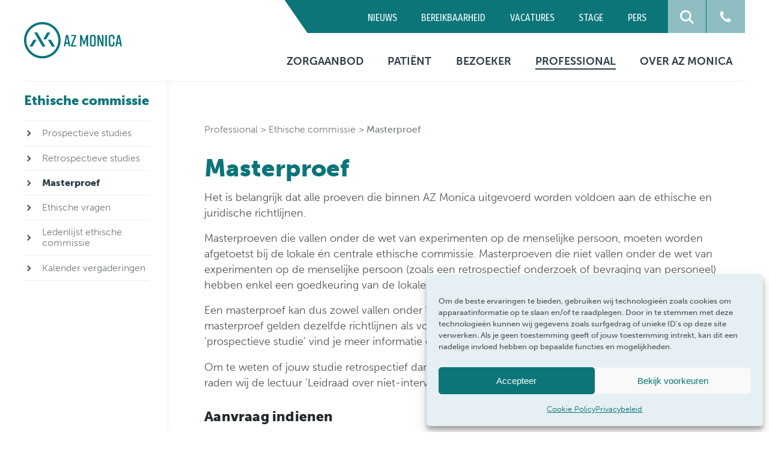

--- FILE ---
content_type: text/html; charset=UTF-8
request_url: https://azmonica.be/professional/ethische-commissie/masterproef/
body_size: 11253
content:
<!doctype html>


<html lang="nl">
<head>
            <!-- CORPORATE -->
        <!-- Google Tag Manager -->
        <script>(function(w,d,s,l,i){w[l]=w[l]||[];w[l].push({'gtm.start':
        new Date().getTime(),event:'gtm.js'});var f=d.getElementsByTagName(s)[0],
        j=d.createElement(s),dl=l!='dataLayer'?'&l='+l:'';j.async=true;j.src=
        'https://www.googletagmanager.com/gtm.js?id='+i+dl;f.parentNode.insertBefore(j,f);
        })(window,document,'script','dataLayer','GTM-52GP78M');</script>
        <!-- End Google Tag Manager -->
        
    <script type="text/javascript"> (function(c,l,a,r,i,t,y){ c[a]=c[a]||function(){(c[a].q=c[a].q||[]).push(arguments)}; t=l.createElement(r);t.async=1;t.src="https://www.clarity.ms/tag/"+i;
y=l.getElementsByTagName(r)[0];y.parentNode.insertBefore(t,y); })(window, document, "clarity", "script", "k8emlgmi7l"); </script>

    <meta charset="UTF-8">
    <meta name="viewport" content="width=device-width, initial-scale=1" />
    <meta name="facebook-domain-verification" content="9kdsjkfm25dz1w7sjtansbqrgl4seo" />
<meta name="facebook-domain-verification" content="xe0nusff23fjdc3978zuhmojqa6zl8" />
    <title>Masterproef | AZ Monica</title>
	<style>img:is([sizes="auto" i], [sizes^="auto," i]) { contain-intrinsic-size: 3000px 1500px }</style>
	
<!-- The SEO Framework: door Sybre Waaijer -->
<meta name="robots" content="max-snippet:-1,max-image-preview:standard,max-video-preview:-1" />
<link rel="canonical" href="https://azmonica.be/professional/ethische-commissie/masterproef/" />
<meta name="description" content="Het is belangrijk dat alle proeven die binnen AZ Monica uitgevoerd worden voldoen aan de ethische en juridische richtlijnen. Masterproeven die vallen onder de&#8230;" />
<meta property="og:type" content="website" />
<meta property="og:locale" content="nl_BE" />
<meta property="og:site_name" content="AZ Monica" />
<meta property="og:title" content="Masterproef" />
<meta property="og:description" content="Het is belangrijk dat alle proeven die binnen AZ Monica uitgevoerd worden voldoen aan de ethische en juridische richtlijnen. Masterproeven die vallen onder de wet van experimenten op de menselijke&#8230;" />
<meta property="og:url" content="https://azmonica.be/professional/ethische-commissie/masterproef/" />
<meta property="og:image" content="https://azmonica.be/wp-content/uploads/2021/08/cropped-AZM-home-banner-1-1.png" />
<meta property="og:image:width" content="789" />
<meta property="og:image:height" content="414" />
<meta name="twitter:card" content="summary_large_image" />
<meta name="twitter:title" content="Masterproef" />
<meta name="twitter:description" content="Het is belangrijk dat alle proeven die binnen AZ Monica uitgevoerd worden voldoen aan de ethische en juridische richtlijnen. Masterproeven die vallen onder de wet van experimenten op de menselijke&#8230;" />
<meta name="twitter:image" content="https://azmonica.be/wp-content/uploads/2021/08/cropped-AZM-home-banner-1-1.png" />
<script type="application/ld+json">{"@context":"https://schema.org","@graph":[{"@type":"WebSite","@id":"https://azmonica.be/#/schema/WebSite","url":"https://azmonica.be/","name":"AZ Monica","inLanguage":"nl-BE","potentialAction":{"@type":"SearchAction","target":{"@type":"EntryPoint","urlTemplate":"https://azmonica.be/search/{search_term_string}/"},"query-input":"required name=search_term_string"},"publisher":{"@type":"Organization","@id":"https://azmonica.be/#/schema/Organization","name":"AZ Monica","url":"https://azmonica.be/","logo":{"@type":"ImageObject","url":"https://azmonica.be/wp-content/uploads/2022/06/cropped-AZM-favicon.webp","contentUrl":"https://azmonica.be/wp-content/uploads/2022/06/cropped-AZM-favicon.webp","width":512,"height":512,"contentSize":"4624"}}},{"@type":"WebPage","@id":"https://azmonica.be/professional/ethische-commissie/masterproef/","url":"https://azmonica.be/professional/ethische-commissie/masterproef/","name":"Masterproef | AZ Monica","description":"Het is belangrijk dat alle proeven die binnen AZ Monica uitgevoerd worden voldoen aan de ethische en juridische richtlijnen. Masterproeven die vallen onder de&#8230;","inLanguage":"nl-BE","isPartOf":{"@id":"https://azmonica.be/#/schema/WebSite"},"breadcrumb":{"@type":"BreadcrumbList","@id":"https://azmonica.be/#/schema/BreadcrumbList","itemListElement":[{"@type":"ListItem","position":1,"item":"https://azmonica.be/","name":"AZ Monica"},{"@type":"ListItem","position":2,"item":"https://azmonica.be/category/geen-categorie/","name":"Categorie: Geen categorie"},{"@type":"ListItem","position":3,"item":"https://azmonica.be/professional/","name":"Professional"},{"@type":"ListItem","position":4,"item":"https://azmonica.be/professional/ethische-commissie/","name":"Ethische commissie"},{"@type":"ListItem","position":5,"name":"Masterproef"}]},"potentialAction":{"@type":"ReadAction","target":"https://azmonica.be/professional/ethische-commissie/masterproef/"}}]}</script>
<!-- / The SEO Framework: door Sybre Waaijer | 5.63ms meta | 0.09ms boot -->

<link rel='stylesheet' id='wp-block-library-css' href='https://azmonica.be/wp-includes/css/dist/block-library/style.min.css?ver=' type='text/css' media='all' />
<style id='classic-theme-styles-inline-css' type='text/css'>
/*! This file is auto-generated */
.wp-block-button__link{color:#fff;background-color:#32373c;border-radius:9999px;box-shadow:none;text-decoration:none;padding:calc(.667em + 2px) calc(1.333em + 2px);font-size:1.125em}.wp-block-file__button{background:#32373c;color:#fff;text-decoration:none}
</style>
<style id='safe-svg-svg-icon-style-inline-css' type='text/css'>
.safe-svg-cover{text-align:center}.safe-svg-cover .safe-svg-inside{display:inline-block;max-width:100%}.safe-svg-cover svg{fill:currentColor;height:100%;max-height:100%;max-width:100%;width:100%}

</style>
<style id='global-styles-inline-css' type='text/css'>
:root{--wp--preset--aspect-ratio--square: 1;--wp--preset--aspect-ratio--4-3: 4/3;--wp--preset--aspect-ratio--3-4: 3/4;--wp--preset--aspect-ratio--3-2: 3/2;--wp--preset--aspect-ratio--2-3: 2/3;--wp--preset--aspect-ratio--16-9: 16/9;--wp--preset--aspect-ratio--9-16: 9/16;--wp--preset--gradient--vivid-cyan-blue-to-vivid-purple: linear-gradient(135deg,rgba(6,147,227,1) 0%,rgb(155,81,224) 100%);--wp--preset--gradient--light-green-cyan-to-vivid-green-cyan: linear-gradient(135deg,rgb(122,220,180) 0%,rgb(0,208,130) 100%);--wp--preset--gradient--luminous-vivid-amber-to-luminous-vivid-orange: linear-gradient(135deg,rgba(252,185,0,1) 0%,rgba(255,105,0,1) 100%);--wp--preset--gradient--luminous-vivid-orange-to-vivid-red: linear-gradient(135deg,rgba(255,105,0,1) 0%,rgb(207,46,46) 100%);--wp--preset--gradient--very-light-gray-to-cyan-bluish-gray: linear-gradient(135deg,rgb(238,238,238) 0%,rgb(169,184,195) 100%);--wp--preset--gradient--cool-to-warm-spectrum: linear-gradient(135deg,rgb(74,234,220) 0%,rgb(151,120,209) 20%,rgb(207,42,186) 40%,rgb(238,44,130) 60%,rgb(251,105,98) 80%,rgb(254,248,76) 100%);--wp--preset--gradient--blush-light-purple: linear-gradient(135deg,rgb(255,206,236) 0%,rgb(152,150,240) 100%);--wp--preset--gradient--blush-bordeaux: linear-gradient(135deg,rgb(254,205,165) 0%,rgb(254,45,45) 50%,rgb(107,0,62) 100%);--wp--preset--gradient--luminous-dusk: linear-gradient(135deg,rgb(255,203,112) 0%,rgb(199,81,192) 50%,rgb(65,88,208) 100%);--wp--preset--gradient--pale-ocean: linear-gradient(135deg,rgb(255,245,203) 0%,rgb(182,227,212) 50%,rgb(51,167,181) 100%);--wp--preset--gradient--electric-grass: linear-gradient(135deg,rgb(202,248,128) 0%,rgb(113,206,126) 100%);--wp--preset--gradient--midnight: linear-gradient(135deg,rgb(2,3,129) 0%,rgb(40,116,252) 100%);--wp--preset--font-size--small: 13px;--wp--preset--font-size--medium: 20px;--wp--preset--font-size--large: 36px;--wp--preset--font-size--x-large: 42px;--wp--preset--spacing--20: 0.44rem;--wp--preset--spacing--30: 0.67rem;--wp--preset--spacing--40: 1rem;--wp--preset--spacing--50: 1.5rem;--wp--preset--spacing--60: 2.25rem;--wp--preset--spacing--70: 3.38rem;--wp--preset--spacing--80: 5.06rem;--wp--preset--shadow--natural: 6px 6px 9px rgba(0, 0, 0, 0.2);--wp--preset--shadow--deep: 12px 12px 50px rgba(0, 0, 0, 0.4);--wp--preset--shadow--sharp: 6px 6px 0px rgba(0, 0, 0, 0.2);--wp--preset--shadow--outlined: 6px 6px 0px -3px rgba(255, 255, 255, 1), 6px 6px rgba(0, 0, 0, 1);--wp--preset--shadow--crisp: 6px 6px 0px rgba(0, 0, 0, 1);}:where(.is-layout-flex){gap: 0.5em;}:where(.is-layout-grid){gap: 0.5em;}body .is-layout-flex{display: flex;}.is-layout-flex{flex-wrap: wrap;align-items: center;}.is-layout-flex > :is(*, div){margin: 0;}body .is-layout-grid{display: grid;}.is-layout-grid > :is(*, div){margin: 0;}:where(.wp-block-columns.is-layout-flex){gap: 2em;}:where(.wp-block-columns.is-layout-grid){gap: 2em;}:where(.wp-block-post-template.is-layout-flex){gap: 1.25em;}:where(.wp-block-post-template.is-layout-grid){gap: 1.25em;}.has-vivid-cyan-blue-to-vivid-purple-gradient-background{background: var(--wp--preset--gradient--vivid-cyan-blue-to-vivid-purple) !important;}.has-light-green-cyan-to-vivid-green-cyan-gradient-background{background: var(--wp--preset--gradient--light-green-cyan-to-vivid-green-cyan) !important;}.has-luminous-vivid-amber-to-luminous-vivid-orange-gradient-background{background: var(--wp--preset--gradient--luminous-vivid-amber-to-luminous-vivid-orange) !important;}.has-luminous-vivid-orange-to-vivid-red-gradient-background{background: var(--wp--preset--gradient--luminous-vivid-orange-to-vivid-red) !important;}.has-very-light-gray-to-cyan-bluish-gray-gradient-background{background: var(--wp--preset--gradient--very-light-gray-to-cyan-bluish-gray) !important;}.has-cool-to-warm-spectrum-gradient-background{background: var(--wp--preset--gradient--cool-to-warm-spectrum) !important;}.has-blush-light-purple-gradient-background{background: var(--wp--preset--gradient--blush-light-purple) !important;}.has-blush-bordeaux-gradient-background{background: var(--wp--preset--gradient--blush-bordeaux) !important;}.has-luminous-dusk-gradient-background{background: var(--wp--preset--gradient--luminous-dusk) !important;}.has-pale-ocean-gradient-background{background: var(--wp--preset--gradient--pale-ocean) !important;}.has-electric-grass-gradient-background{background: var(--wp--preset--gradient--electric-grass) !important;}.has-midnight-gradient-background{background: var(--wp--preset--gradient--midnight) !important;}.has-small-font-size{font-size: var(--wp--preset--font-size--small) !important;}.has-medium-font-size{font-size: var(--wp--preset--font-size--medium) !important;}.has-large-font-size{font-size: var(--wp--preset--font-size--large) !important;}.has-x-large-font-size{font-size: var(--wp--preset--font-size--x-large) !important;}
:where(.wp-block-post-template.is-layout-flex){gap: 1.25em;}:where(.wp-block-post-template.is-layout-grid){gap: 1.25em;}
:where(.wp-block-columns.is-layout-flex){gap: 2em;}:where(.wp-block-columns.is-layout-grid){gap: 2em;}
:root :where(.wp-block-pullquote){font-size: 1.5em;line-height: 1.6;}
</style>
<link rel='stylesheet' id='cmplz-general-css' href='https://azmonica.be/wp-content/plugins/complianz-gdpr/assets/css/cookieblocker.min.css?ver=' type='text/css' media='all' />
<link rel='stylesheet' id='searchwp-forms-css' href='https://azmonica.be/wp-content/plugins/searchwp/assets/css/frontend/search-forms.min.css?ver=' type='text/css' media='all' />
<link rel='stylesheet' id='theme-style-css' href='https://azmonica.be/wp-content/themes/monica/assets/css/style.css?ver=' type='text/css' media='all' />
<script type="text/javascript" src="https://azmonica.be/wp-includes/js/jquery/jquery.min.js?ver=3.7.1" id="jquery-core-js"></script>
<script type="text/javascript" src="https://azmonica.be/wp-includes/js/jquery/jquery-migrate.min.js?ver=3.4.1" id="jquery-migrate-js"></script>
<script>document.documentElement.className += " js";</script>
			<style>.cmplz-hidden {
					display: none !important;
				}</style><link rel="icon" href="https://azmonica.be/wp-content/uploads/2022/06/cropped-AZM-favicon-32x32.webp" sizes="32x32" />
<link rel="icon" href="https://azmonica.be/wp-content/uploads/2022/06/cropped-AZM-favicon-192x192.webp" sizes="192x192" />
<link rel="apple-touch-icon" href="https://azmonica.be/wp-content/uploads/2022/06/cropped-AZM-favicon-180x180.webp" />
<meta name="msapplication-TileImage" content="https://azmonica.be/wp-content/uploads/2022/06/cropped-AZM-favicon-270x270.webp" />
		<style type="text/css" id="wp-custom-css">
			.hide-for-users{
	display:none !important;
}

.sharing .shareSocial{
	display:none !important;
}
@media only screen and (min-width: 1025px) {
    .sharing:is(:focus) .shareSocial {
        max-height: 0px !important;
        box-shadow: none !important;
    }
}
@media only screen and (min-width: 1025px) {
    .sharing:is(:hover,:active) .shareSocial, .sharing.active .shareSocial {
        max-height: 200px !important;
        box-shadow: 0 2px 8px rgba(0, 0, 0, .1);
			display: block !important;
    }
}
.sharing:is(:focus){
	border: 2px solid black
}
.icon.icon-search:focus{
	border: 2px solid black;
}
.content a{
	text-decoration: underline !important;
}		</style>
		</head>

<body class="wp-singular page-template-default page page-id-73301 page-child parent-pageid-183 wp-theme-monica role-">
            <!-- CORPORATE -->
        <!-- Google Tag Manager (noscript) -->
        <noscript><iframe src="https://www.googletagmanager.com/ns.html?id=GTM-52GP78M"
        height="0" width="0" style="display:none;visibility:hidden"></iframe></noscript>
        <!-- End Google Tag Manager (noscript) -->
    <header class='websiteNav'><div class='row'><div class='rowContent'><a class='logo' title='Ga naar de homepage' href='https://azmonica.be'><img class='' src='https://azmonica.be/img/AZM_logo.svg' alt='AZ Monica logo' /></a><div class='mobileNav menuToggle'><div class='hamburger'><div class='bar bar-1'></div><div class='bar bar-2'></div><div class='bar bar-3'></div></div></div><div class='navWrapper'><div class='secondary'><nav class='secondaryHeader'><div class='col'><div class='navitem mainLink page-id-11 Nieuws '><a href='https://azmonica.be/nieuws/' class='sectionTitle' title='Ga naar Nieuws' target=''>Nieuws</a></div><div class='navitem mainLink page-id-19 Bereikbaarheid '><a href='https://azmonica.be/over-ons/campussen/bereikbaarheid/' class='sectionTitle' title='Ga naar Bereikbaarheid' target=''>Bereikbaarheid</a></div><div class='navitem mainLink page-id-17 Vacatures '><a href='https://azmonica.be/jobs/' class='sectionTitle' title='Ga naar Vacatures' target=''>Vacatures</a></div><div class='navitem mainLink page-id-572 Stage '><a href='https://azmonica.be/jobs/stage/' class='sectionTitle' title='Ga naar Stage' target=''>Stage</a></div><div class='navitem mainLink page-id-4820 Pers '><a href='https://azmonica.be/pers/' class='sectionTitle' title='Ga naar Pers' target=''>Pers</a></div></div></nav><div class='icon icon-search'></div><form role='search' method='get' action='https://azmonica.be' class='searchForm'><input type='search' id='s' class='search-field' name='s' placeholder='Zoeken naar …' /><button type='submit'>Zoeken<span class='icon icon-search'></span></button></form><div class='icon icon-phone'></div><div class='campussen'><div class='campus'><p class='name'>Campus Deurne</p><p class='phone'><a href='tel:03 320 50 00'>03 320 50 00</a></p></div><div class='campus'><p class='name'>Campus Antwerpen</p><p class='phone'><a href='tel:03 240 20 20'>03 240 20 20</a></p></div><div class='campus'><p class='name'>Polikliniek Blancefloer</p><p class='phone'><a href='tel:03 240 20 60'>03 240 20 60</a></p></div></div></div><div class='primary'><nav class='primaryHeader'><div class='col'><div class='navitem mainLink page-id-4771 Zorgaanbod '><a href='https://azmonica.be/zorgaanbod/' class='sectionTitle' title='Ga naar Zorgaanbod' target=''>Zorgaanbod</a></div><div class='childGroup parent-4774 '><div class='navitem page-id-26 31 '><a href='https://azmonica.be/zorgaanbod/onze-artsen/' title='Ga naar Artsen' target=''>Artsen</a></div><div class='navitem page-id-24 32 '><a href='https://azmonica.be/zorgaanbod/medische-diensten/' title='Ga naar Medische diensten' target=''>Medische diensten</a></div><div class='navitem page-id-4776 4781 '><a href='https://azmonica.be/zorgaanbod/verpleegafdelingen/' title='Ga naar Verpleegafdelingen' target=''>Verpleegafdelingen</a></div><div class='navitem page-id-4935 4940 '><a href='https://azmonica.be/zorgaanbod/onderzoeken/' title='Ga naar Onderzoeken' target=''>Onderzoeken</a></div><div class='navitem page-id-4933 4941 '><a href='https://azmonica.be/zorgaanbod/behandelingen/' title='Ga naar Behandelingen' target=''>Behandelingen</a></div></div></div><div class='col'><div class='navitem mainLink page-id-4764 Patiënt '><a href='https://azmonica.be/patient/' class='sectionTitle' title='Ga naar Pati&euml;nt' target=''>Patiënt</a></div><div class='childGroup parent-4767 '><div class='navitem page-id-4963 4968 '><a href='https://azmonica.be/patient/consultatie/' title='Ga naar Consultatie' target=''>Consultatie</a></div><div class='navitem page-id-28 30 '><a href='https://azmonica.be/patient/opname/' title='Ga naar Opname' target=''>Opname</a></div><div class='navitem page-id-471 4792 '><a href='https://azmonica.be/patient/ondersteuning/' title='Ga naar Pati&euml;ntenbegeleiding' target=''>Patiëntenbegeleiding</a></div><div class='navitem page-id-4965 4977 '><a href='https://azmonica.be/patient/patientenrechten/' title='Ga naar Pati&euml;ntenrechten' target=''>Patiëntenrechten</a></div><div class='navitem page-id-470 4794 '><a href='https://azmonica.be/patient/voorzieningen/' title='Ga naar Voorzieningen' target=''>Voorzieningen</a></div><div class='navitem page-id-466 4869 '><a href='https://azmonica.be/patient/financiele-informatie/' title='Ga naar Financi&euml;le informatie' target=''>Financiële informatie</a></div></div></div><div class='col'><div class='navitem mainLink page-id-457 Bezoeker '><a href='https://azmonica.be/bezoeker/' class='sectionTitle' title='Ga naar Bezoeker' target=''>Bezoeker</a></div><div class='childGroup parent-459 '><div class='navitem page-id-3689 4768 '><a href='https://azmonica.be/bezoeker/bezoekuren/' title='Ga naar Bezoekuren' target=''>Bezoekuren</a></div><div class='navitem page-id-19 4878 '><a href='https://azmonica.be/over-ons/campussen/bereikbaarheid/' title='Ga naar Bereikbaarheid' target=''>Bereikbaarheid</a></div><div class='navitem page-id-3705 4804 '><a href='https://azmonica.be/bezoeker/praktische-informatie/' title='Ga naar Praktische informatie' target=''>Praktische informatie</a></div></div></div><div class='col'><div class='navitem mainLink page-id-4759 Professional active'><a href='https://azmonica.be/professional/' class='sectionTitle' title='Ga naar Professional' target=''>Professional</a></div><div class='childGroup parent-60234 active'><div class='navitem page-id-72850 78761 '><a href='https://azmonica.be/professional/contact-artsen/' title='Ga naar Contact artsen' target=''>Contact artsen</a></div><div class='navitem page-id-72839 78762 '><a href='https://azmonica.be/professional/digitale-patientengegevens/' title='Ga naar Digitale pati&euml;ntengegevens' target=''>Digitale patiëntengegevens</a></div><div class='navitem page-id-72841 78763 '><a href='https://azmonica.be/professional/documenten-formulieren/' title='Ga naar Documenten &amp;#038; formulieren' target=''>Documenten &#038; formulieren</a></div><div class='navitem page-id-183 78764 active'><a href='https://azmonica.be/professional/ethische-commissie/' title='Ga naar Ethische commissie' target=''>Ethische commissie</a></div><div class='navitem page-id-72843 78765 '><a href='https://azmonica.be/professional/evenementen/' title='Ga naar Evenementen &amp;#038; symposia' target=''>Evenementen &#038; symposia</a></div><div class='navitem page-id-72837 78767 '><a href='https://azmonica.be/professional/klinische-biologie/' title='Ga naar Klinische biologie' target=''>Klinische biologie</a></div><div class='navitem page-id-72845 78768 '><a href='https://azmonica.be/professional/labo-anatomopathologie/' title='Ga naar Labo anatomopathologie' target=''>Labo anatomopathologie</a></div><div class='navitem page-id-72848 zorgprogrammas '><a href='https://azmonica.be/professional/zorgprogrammas/' title='Ga naar Zorgprogramma&rsquo;s' target=''>Zorgprogramma’s</a></div></div></div><div class='col'><div class='navitem mainLink page-id-8 Over AZ Monica '><a href='https://azmonica.be/over-ons/' class='sectionTitle' title='Ga naar Over AZ Monica' target=''>Over AZ Monica</a></div><div class='childGroup parent-23 '><div class='navitem page-id-184 4816 '><a href='https://azmonica.be/over-ons/organisatie/' title='Ga naar Organisatie' target=''>Organisatie</a></div><div class='navitem page-id-180 4818 '><a href='https://azmonica.be/over-ons/missie-en-visie/' title='Ga naar Missie &amp;amp; visie' target=''>Missie &amp; visie</a></div><div class='navitem page-id-182 4819 '><a href='https://azmonica.be/over-ons/kwaliteitszorg-en-patientveiligheid/' title='Ga naar Kwaliteitszorg &amp;amp; pati&euml;ntveiligheid' target=''>Kwaliteitszorg &amp; patiëntveiligheid</a></div><div class='navitem page-id-7336 10064 '><a href='https://azmonica.be/over-ons/netwerk-helix/' title='Ga naar Netwerk Helix' target=''>Netwerk Helix</a></div><div class='navitem page-id-4811 4814 '><a href='https://azmonica.be/over-ons/campussen/' title='Ga naar Campussen' target=''>Campussen</a></div><div class='navitem page-id-9337 10066 '><a href='https://azmonica.be/over-ons/contact/' title='Ga naar Contact' target=''>Contact</a></div></div></div></nav></div></div></div></div></header><main><div class='row'><div class='contentWrapper contentWithSidebar sidebarLeft'><div class='mainContent'><div class='row'><div class='contentWrapper'><div id="crumbs"><a href="https://azmonica.be/professional/">Professional</a><a href="https://azmonica.be/professional/ethische-commissie/">Ethische commissie</a><span class="current">Masterproef</span></div><h1>Masterproef</h1><div class='content'>
<p>Het is belangrijk dat alle proeven die binnen AZ Monica uitgevoerd worden voldoen aan de ethische en juridische richtlijnen. </p>



<p>Masterproeven die vallen onder de wet van experimenten op de menselijke persoon, moeten worden afgetoetst bij de lokale én centrale ethische commissie. Masterproeven die niet vallen onder de wet van experimenten op de menselijke persoon (zoals een retrospectief onderzoek of bevraging van personeel) hebben enkel een goedkeuring van de lokale ethische commissie nodig.</p>



<p>Een masterproef kan dus zowel vallen onder &#8220;retrospectieve studie&#8221; als onder &#8220;prospectieve studie&#8221;. Voor een masterproef gelden dezelfde richtlijnen als voor andere studies. Onder de pagina&#8217;s &#8216;retrospectieve studie&#8217; en &#8216;prospectieve studie&#8217; vind je meer informatie om jouw masterproef correct in te dienen.</p>



<p>Om te weten of jouw studie retrospectief dan wel prospectief is, en interventioneel of niet-interventioneel, raden wij de lectuur &#8216;Leidraad over niet-interventionele studies&#8217; aan.</p>



<h3 class="wp-block-heading">Aanvraag indienen </h3>



<p>We vragen je om je aanvraag uiterlijk 1 week voordat de volgende vergadering plaats vindt, in te dienen. </p>
</div></div></div><section id='documenten'><h2>Documenten</h2><div class='documentWrapper'><div class='document'><div class='name'>Leidraad voor niet-interventionele studies <span>(.pdf)</span></div><div class='controls'><a target='_blank' class='icon icon-view' href='https://azmonica.be/wp-content/uploads/2023/01/Leidraad-voor-niet-interventionele-studies.txt.cleaned.pdf' title='Bekijk het document'></a><a target='_blank' class='icon icon-download' href='https://azmonica.be/wp-content/uploads/2023/01/Leidraad-voor-niet-interventionele-studies.txt.cleaned.pdf' download title='Download het document'></a></div></div></div></section></div><div class='sidebar'><div class='aboutThisPage'></div><h2><a href='https://azmonica.be/professional/ethische-commissie/' class='link'>Ethische commissie</a></h2><div class='subNavigation'><a href='https://azmonica.be/professional/ethische-commissie/prospectieve-studies/' title='Ga naar Prospectieve studies' class='level-1 icon-angle-right  sibling-page-9325'>Prospectieve studies</a><a href='https://azmonica.be/professional/ethische-commissie/retrospectieve-studies/' title='Ga naar Retrospectieve studies' class='level-1 icon-angle-right  sibling-page-9322'>Retrospectieve studies</a><a href='https://azmonica.be/professional/ethische-commissie/masterproef/' title='Ga naar Masterproef' class='level-1 icon-angle-right active sibling-page-73301'>Masterproef</a><a href='https://azmonica.be/professional/ethische-commissie/ethische-vragen/' title='Ga naar Ethische vragen' class='level-1 icon-angle-right  sibling-page-9316'>Ethische vragen</a><a href='https://azmonica.be/professional/ethische-commissie/ledenlijst-ethische-commissie/' title='Ga naar Ledenlijst ethische commissie' class='level-1 icon-angle-right  sibling-page-73305'>Ledenlijst ethische commissie</a><a href='https://azmonica.be/professional/ethische-commissie/kalender-vergaderingen/' title='Ga naar Kalender vergaderingen' class='level-1 icon-angle-right  sibling-page-73309'>Kalender vergaderingen</a></div><div class='subNavigationDropdown'><div class='filterField toggleDropdown'>Masterproef<div class='icon-arrow-up'></div></div><div class='dropdown'><a href='https://azmonica.be/professional/ethische-commissie/prospectieve-studies/' title='Ga naar Prospectieve studies' class=''>Prospectieve studies</a><a href='https://azmonica.be/professional/ethische-commissie/retrospectieve-studies/' title='Ga naar Retrospectieve studies' class=''>Retrospectieve studies</a><a href='https://azmonica.be/professional/ethische-commissie/masterproef/' title='Ga naar Masterproef' class='active'>Masterproef</a><a href='https://azmonica.be/professional/ethische-commissie/ethische-vragen/' title='Ga naar Ethische vragen' class=''>Ethische vragen</a><a href='https://azmonica.be/professional/ethische-commissie/ledenlijst-ethische-commissie/' title='Ga naar Ledenlijst ethische commissie' class=''>Ledenlijst ethische commissie</a><a href='https://azmonica.be/professional/ethische-commissie/kalender-vergaderingen/' title='Ga naar Kalender vergaderingen' class=''>Kalender vergaderingen</a></div></div></div></div></div></main><button class='backToTop hide'>Terug naar boven</button><footer><div class='row locationRow'><div class='contentWrapper'><div class='campussen'><div class='location'><h2>Campus Deurne</h2><div class='address'><p>Florent Pauwelslei 1</p><p>2100 Deurne</p></div><div class='contact'><p><a href='tel:03 320 50 00'>T. 03 320 50 00</a></p><p><a href='mailto:onthaal.deurne@azmonica.be'>onthaal.deurne@azmonica.be</a></p></div></div><div class='location'><h2>Campus Antwerpen</h2><div class='address'><p>Harmoniestraat 68</p><p>2018 Antwerpen</p></div><div class='contact'><p><a href='tel:03 240 20 20'>T. 03 240 20 20</a></p><p><a href='mailto:onthaal.antwerpen@azmonica.be'>onthaal.antwerpen@azmonica.be</a></p></div></div><div class='location'><h2>Polikliniek Blancefloer</h2><div class='address'><p>Blancefloerlaan 153</p><p>2050 Antwerpen</p></div><div class='contact'><p><a href='tel:03 240 20 60'>T. 03 240 20 60</a></p><p><a href='mailto:blancefloer@azmonica.be'>blancefloer@azmonica.be</a></p></div></div></div><div class='col social_media'><div class='socialWrapper'><a class='icon icon-facebook' href='https://www.facebook.com/AZMonicaZiekenhuis/' title='Bezoek ons op facebook' target='_blank'></a><a class='icon icon-instagram' href='https://www.instagram.com/az_monica/' title='Bezoek ons op instagram' target='_blank'></a><a class='icon icon-linkedin' href='https://be.linkedin.com/company/az-monica' title='Bezoek ons op linkedin' target='_blank'></a></div></div></div></div><div class='row footerNav'><div class='contentWrapper'><nav class='footer'><div class='col'><div class='navitem mainLink'><a href='https://azmonica.be' class='sectionTitle' title='Ga naar AZ Monica' target=''>AZ Monica</a></div><div class='navitem mainLink'><a href='https://azmonica.be/over-ons/privacybeleid/' class='sectionTitle' title='Ga naar Privacybeleid' target=''>Privacybeleid</a></div><div class ='navitem mainLink'><a href='https://azmonica.be/responsible-disclosure-policy/' class='sectionTitle' title='Ga naar responsible disclosure policy' target=''>Responsible disclosure policy</a></div><div class ='navitem mainLink'><a href='https://azmonica.be/cookie-policy-eu/' class='sectionTitle' title='Ga naar cookie policy' target=''>Cookie policy</a></div><div class ='navitem mainLink'><a href='https://forms.zenya.work/f1krfjbbxm/105' class='sectionTitle' title='Ga naar Klokkenluider' target='_blank'>Klokkenluider</a></div></nav><a href='https://www.webrand.be' target='_blank' title='Bezoek Webrand, de ontwikkelaar van deze website.' class='icon icon-omygod-bliksem'>&nbsp;</a></div></div></footer><script type="speculationrules">
{"prefetch":[{"source":"document","where":{"and":[{"href_matches":"\/*"},{"not":{"href_matches":["\/wp-*.php","\/wp-admin\/*","\/wp-content\/uploads\/*","\/wp-content\/*","\/wp-content\/plugins\/*","\/wp-content\/themes\/monica\/*","\/*\\?(.+)"]}},{"not":{"selector_matches":"a[rel~=\"nofollow\"]"}},{"not":{"selector_matches":".no-prefetch, .no-prefetch a"}}]},"eagerness":"conservative"}]}
</script>
<script>
document.addEventListener('DOMContentLoaded', () => {
  const images = document.querySelectorAll('img');
  
  images.forEach(img => {
    if (!img.hasAttribute('alt')) {
      img.setAttribute('alt', '');
    }
  });
});

	document.querySelectorAll('.icon.sharing').forEach(el => {
  el.addEventListener('keydown', e => {

    // If the user pressed Enter inside the shareSocial container, do nothing.
    if (el.querySelector('.shareSocial').contains(e.target)) {
      return;
    }

    if (e.key === 'Enter' || e.key === ' ') {
      e.preventDefault();
      el.classList.toggle('active');

      const panel = el.querySelector('.shareSocial');
      const expanded = el.classList.contains('active');
      panel.setAttribute('aria-hidden', expanded ? 'false' : 'true');
    }
  });
});
	
</script>
<!-- Consent Management powered by Complianz | GDPR/CCPA Cookie Consent https://wordpress.org/plugins/complianz-gdpr -->
<div id="cmplz-cookiebanner-container"><div class="cmplz-cookiebanner cmplz-hidden banner-1 bottom-right-view-preferences optin cmplz-bottom-right cmplz-categories-type-view-preferences" aria-modal="true" data-nosnippet="true" role="dialog" aria-live="polite" aria-labelledby="cmplz-header-1-optin" aria-describedby="cmplz-message-1-optin">
	<div class="cmplz-header">
		<div class="cmplz-logo"></div>
		<div class="cmplz-title" id="cmplz-header-1-optin">Manage Cookie Consent</div>
		<div class="cmplz-close" tabindex="0" role="button" aria-label="Dialoogvenster sluiten">
			<svg aria-hidden="true" focusable="false" data-prefix="fas" data-icon="times" class="svg-inline--fa fa-times fa-w-11" role="img" xmlns="http://www.w3.org/2000/svg" viewBox="0 0 352 512"><path fill="currentColor" d="M242.72 256l100.07-100.07c12.28-12.28 12.28-32.19 0-44.48l-22.24-22.24c-12.28-12.28-32.19-12.28-44.48 0L176 189.28 75.93 89.21c-12.28-12.28-32.19-12.28-44.48 0L9.21 111.45c-12.28 12.28-12.28 32.19 0 44.48L109.28 256 9.21 356.07c-12.28 12.28-12.28 32.19 0 44.48l22.24 22.24c12.28 12.28 32.2 12.28 44.48 0L176 322.72l100.07 100.07c12.28 12.28 32.2 12.28 44.48 0l22.24-22.24c12.28-12.28 12.28-32.19 0-44.48L242.72 256z"></path></svg>
		</div>
	</div>

	<div class="cmplz-divider cmplz-divider-header"></div>
	<div class="cmplz-body">
		<div class="cmplz-message" id="cmplz-message-1-optin">Om de beste ervaringen te bieden, gebruiken wij technologieën zoals cookies om apparaatinformatie op te slaan en/of te raadplegen. Door in te stemmen met deze technologieën kunnen wij gegevens zoals surfgedrag of unieke ID's op deze site verwerken. Als je geen toestemming geeft of jouw toestemming intrekt, kan dit een nadelige invloed hebben op bepaalde functies en mogelijkheden.</div>
		<!-- categories start -->
		<div class="cmplz-categories">
			<details class="cmplz-category cmplz-functional" >
				<summary>
						<span class="cmplz-category-header">
							<span class="cmplz-category-title">Functioneel</span>
							<span class='cmplz-always-active'>
								<span class="cmplz-banner-checkbox">
									<input type="checkbox"
										   id="cmplz-functional-optin"
										   data-category="cmplz_functional"
										   class="cmplz-consent-checkbox cmplz-functional"
										   size="40"
										   value="1"/>
									<label class="cmplz-label" for="cmplz-functional-optin"><span class="screen-reader-text">Functioneel</span></label>
								</span>
								Altijd actief							</span>
							<span class="cmplz-icon cmplz-open">
								<svg xmlns="http://www.w3.org/2000/svg" viewBox="0 0 448 512"  height="18" ><path d="M224 416c-8.188 0-16.38-3.125-22.62-9.375l-192-192c-12.5-12.5-12.5-32.75 0-45.25s32.75-12.5 45.25 0L224 338.8l169.4-169.4c12.5-12.5 32.75-12.5 45.25 0s12.5 32.75 0 45.25l-192 192C240.4 412.9 232.2 416 224 416z"/></svg>
							</span>
						</span>
				</summary>
				<div class="cmplz-description">
					<span class="cmplz-description-functional">De technische opslag of toegang is strikt noodzakelijk voor het legitieme doel namelijk het gebruik mogelijk te maken van een specifieke dienst waarom de abonnee of gebruiker uitdrukkelijk heeft verzocht, of met als enige doel de uitvoering van de transmissie van een communicatie over een elektronisch communicatienetwerk.</span>
				</div>
			</details>

			<details class="cmplz-category cmplz-preferences" >
				<summary>
						<span class="cmplz-category-header">
							<span class="cmplz-category-title">Preferences</span>
							<span class="cmplz-banner-checkbox">
								<input type="checkbox"
									   id="cmplz-preferences-optin"
									   data-category="cmplz_preferences"
									   class="cmplz-consent-checkbox cmplz-preferences"
									   size="40"
									   value="1"/>
								<label class="cmplz-label" for="cmplz-preferences-optin"><span class="screen-reader-text">Preferences</span></label>
							</span>
							<span class="cmplz-icon cmplz-open">
								<svg xmlns="http://www.w3.org/2000/svg" viewBox="0 0 448 512"  height="18" ><path d="M224 416c-8.188 0-16.38-3.125-22.62-9.375l-192-192c-12.5-12.5-12.5-32.75 0-45.25s32.75-12.5 45.25 0L224 338.8l169.4-169.4c12.5-12.5 32.75-12.5 45.25 0s12.5 32.75 0 45.25l-192 192C240.4 412.9 232.2 416 224 416z"/></svg>
							</span>
						</span>
				</summary>
				<div class="cmplz-description">
					<span class="cmplz-description-preferences">The technical storage or access is necessary for the legitimate purpose of storing preferences that are not requested by the subscriber or user.</span>
				</div>
			</details>

			<details class="cmplz-category cmplz-statistics" >
				<summary>
						<span class="cmplz-category-header">
							<span class="cmplz-category-title">Statistieken</span>
							<span class="cmplz-banner-checkbox">
								<input type="checkbox"
									   id="cmplz-statistics-optin"
									   data-category="cmplz_statistics"
									   class="cmplz-consent-checkbox cmplz-statistics"
									   size="40"
									   value="1"/>
								<label class="cmplz-label" for="cmplz-statistics-optin"><span class="screen-reader-text">Statistieken</span></label>
							</span>
							<span class="cmplz-icon cmplz-open">
								<svg xmlns="http://www.w3.org/2000/svg" viewBox="0 0 448 512"  height="18" ><path d="M224 416c-8.188 0-16.38-3.125-22.62-9.375l-192-192c-12.5-12.5-12.5-32.75 0-45.25s32.75-12.5 45.25 0L224 338.8l169.4-169.4c12.5-12.5 32.75-12.5 45.25 0s12.5 32.75 0 45.25l-192 192C240.4 412.9 232.2 416 224 416z"/></svg>
							</span>
						</span>
				</summary>
				<div class="cmplz-description">
					<span class="cmplz-description-statistics">The technical storage or access that is used exclusively for statistical purposes.</span>
					<span class="cmplz-description-statistics-anonymous">The technical storage or access that is used exclusively for anonymous statistical purposes. Without a subpoena, voluntary compliance on the part of your Internet Service Provider, or additional records from a third party, information stored or retrieved for this purpose alone cannot usually be used to identify you.</span>
				</div>
			</details>
			<details class="cmplz-category cmplz-marketing" >
				<summary>
						<span class="cmplz-category-header">
							<span class="cmplz-category-title">Marketing</span>
							<span class="cmplz-banner-checkbox">
								<input type="checkbox"
									   id="cmplz-marketing-optin"
									   data-category="cmplz_marketing"
									   class="cmplz-consent-checkbox cmplz-marketing"
									   size="40"
									   value="1"/>
								<label class="cmplz-label" for="cmplz-marketing-optin"><span class="screen-reader-text">Marketing</span></label>
							</span>
							<span class="cmplz-icon cmplz-open">
								<svg xmlns="http://www.w3.org/2000/svg" viewBox="0 0 448 512"  height="18" ><path d="M224 416c-8.188 0-16.38-3.125-22.62-9.375l-192-192c-12.5-12.5-12.5-32.75 0-45.25s32.75-12.5 45.25 0L224 338.8l169.4-169.4c12.5-12.5 32.75-12.5 45.25 0s12.5 32.75 0 45.25l-192 192C240.4 412.9 232.2 416 224 416z"/></svg>
							</span>
						</span>
				</summary>
				<div class="cmplz-description">
					<span class="cmplz-description-marketing">De technische opslag of toegang is nodig om gebruikersprofielen op te stellen voor het verzenden van reclame, of om de gebruiker op een website of over verschillende websites heen te volgen voor soortgelijke marketingdoeleinden.</span>
				</div>
			</details>
		</div><!-- categories end -->
			</div>

	<div class="cmplz-links cmplz-information">
		<ul>
			<li><a class="cmplz-link cmplz-manage-options cookie-statement" href="#" data-relative_url="#cmplz-manage-consent-container">Beheer opties</a></li>
			<li><a class="cmplz-link cmplz-manage-third-parties cookie-statement" href="#" data-relative_url="#cmplz-cookies-overview">Beheer diensten</a></li>
			<li><a class="cmplz-link cmplz-manage-vendors tcf cookie-statement" href="#" data-relative_url="#cmplz-tcf-wrapper">Beheer {vendor_count} leveranciers</a></li>
			<li><a class="cmplz-link cmplz-external cmplz-read-more-purposes tcf" target="_blank" rel="noopener noreferrer nofollow" href="https://cookiedatabase.org/tcf/purposes/" aria-label="Lees meer over TCF doelen op Cookie Database">Lees meer over deze doeleinden</a></li>
		</ul>
			</div>

	<div class="cmplz-divider cmplz-footer"></div>

	<div class="cmplz-buttons">
		<button class="cmplz-btn cmplz-accept">Accepteer</button>
		<button class="cmplz-btn cmplz-deny">Weiger</button>
		<button class="cmplz-btn cmplz-view-preferences">Bekijk voorkeuren</button>
		<button class="cmplz-btn cmplz-save-preferences">Bewaar voorkeuren</button>
		<a class="cmplz-btn cmplz-manage-options tcf cookie-statement" href="#" data-relative_url="#cmplz-manage-consent-container">Bekijk voorkeuren</a>
			</div>

	
	<div class="cmplz-documents cmplz-links">
		<ul>
			<li><a class="cmplz-link cookie-statement" href="#" data-relative_url="">{title}</a></li>
			<li><a class="cmplz-link privacy-statement" href="#" data-relative_url="">{title}</a></li>
			<li><a class="cmplz-link impressum" href="#" data-relative_url="">{title}</a></li>
		</ul>
			</div>
</div>
</div>
					<div id="cmplz-manage-consent" data-nosnippet="true"><button class="cmplz-btn cmplz-hidden cmplz-manage-consent manage-consent-1">Voorkeuren beheren</button>

</div><script type="text/javascript" id="flying-pages-js-before">
/* <![CDATA[ */
window.FPConfig= {
	delay: 0,
	ignoreKeywords: ["\/wp-admin","\/wp-login.php","\/cart","\/checkout","add-to-cart","logout","#","?",".png",".jpeg",".jpg",".gif",".svg",".webp"],
	maxRPS: 3,
    hoverDelay: 50
};
/* ]]> */
</script>
<script type="text/javascript" src="https://azmonica.be/wp-content/plugins/flying-pages/flying-pages.min.js?ver=2.4.7" id="flying-pages-js" defer></script>
<script type="text/javascript" src="https://azmonica.be/wp-content/themes/monica/assets/js/slick.min.js?ver=063022801" id="slick-script-js"></script>
<script type="text/javascript" src="https://azmonica.be/wp-content/themes/monica/assets/js/slick-lightbox.js?ver=063022801" id="slick-lightbox-js"></script>
<script type="text/javascript" src="https://azmonica.be/wp-content/themes/monica/assets/js/app.min.js?ver=063022801" id="theme-script-js"></script>
<script type="text/javascript" id="cmplz-cookiebanner-js-extra">
/* <![CDATA[ */
var complianz = {"prefix":"cmplz_","user_banner_id":"1","set_cookies":[],"block_ajax_content":"","banner_version":"24","version":"7.4.3","store_consent":"","do_not_track_enabled":"","consenttype":"optin","region":"eu","geoip":"","dismiss_timeout":"","disable_cookiebanner":"","soft_cookiewall":"","dismiss_on_scroll":"","cookie_expiry":"365","url":"https:\/\/azmonica.be\/wp-json\/complianz\/v1\/","locale":"lang=nl&locale=nl_BE","set_cookies_on_root":"","cookie_domain":"","current_policy_id":"21","cookie_path":"\/","categories":{"statistics":"statistieken","marketing":"marketing"},"tcf_active":"","placeholdertext":"Klik om {category} cookies te accepteren en deze inhoud in te schakelen","css_file":"https:\/\/azmonica.be\/wp-content\/uploads\/complianz\/css\/banner-{banner_id}-{type}.css?v=24","page_links":{"eu":{"cookie-statement":{"title":"Cookie Policy ","url":"https:\/\/azmonica.be\/cookie-policy-eu\/"},"privacy-statement":{"title":"Privacybeleid","url":"https:\/\/azmonica.be\/jobs\/privacybeleid\/"}}},"tm_categories":"","forceEnableStats":"","preview":"","clean_cookies":"","aria_label":"Klik om {category} cookies te accepteren en deze inhoud in te schakelen"};
/* ]]> */
</script>
<script defer type="text/javascript" src="https://azmonica.be/wp-content/plugins/complianz-gdpr/cookiebanner/js/complianz.min.js?ver=1762788328" id="cmplz-cookiebanner-js"></script>
	<script>
	/(trident|msie)/i.test(navigator.userAgent)&&document.getElementById&&window.addEventListener&&window.addEventListener("hashchange",function(){var t,e=location.hash.substring(1);/^[A-z0-9_-]+$/.test(e)&&(t=document.getElementById(e))&&(/^(?:a|select|input|button|textarea)$/i.test(t.tagName)||(t.tabIndex=-1),t.focus())},!1);
	</script>
	        <script type="text/javascript">
            /* <![CDATA[ */
           document.querySelectorAll("ul.nav-menu").forEach(
               ulist => { 
                    if (ulist.querySelectorAll("li").length == 0) {
                        ulist.style.display = "none";

                                            } 
                }
           );
            /* ]]> */
        </script>
        	<script>
		!function(f,b,e,v,n,t,s)
		{if(f.fbq)return;n=f.fbq=function(){n.callMethod?
		n.callMethod.apply(n,arguments):n.queue.push(arguments)};
		if(!f._fbq)f._fbq=n;n.push=n;n.loaded=!0;n.version='2.0';
		n.queue=[];t=b.createElement(e);t.async=!0;
		t.src=v;s=b.getElementsByTagName(e)[0];
		s.parentNode.insertBefore(t,s)}(window, document,'script',
		'https://connect.facebook.net/en_US/fbevents.js');
		fbq('init', '3627228087375057');
		fbq('track', 'PageView');
	</script>
	<noscript>
		<img height="1" width="1" style="display:none" src="https://www.facebook.com/tr?id=3627228087375057&ev=PageView&noscript=1" />
	</noscript>
	
<!-- BEGIN SEARCHWP DEBUG

[NO QUERIES]

END SEARCHWP DEBUG -->

<script>
jQuery(document).ready(function($) {
$('#ajaxSearch').bind('keyup keypress', 'form input[type="text"]', function(e) {
        if(e.keyCode == 13) {
            console.log('jhjkh');
            e.preventDefault();
            return false;
        }
    });
 });
    </script> 
    </body></html>

--- FILE ---
content_type: text/css
request_url: https://azmonica.be/wp-content/themes/monica/assets/css/style.css?ver=
body_size: 22485
content:
@charset "UTF-8";@import url("https://p.typekit.net/p.css?s=1&k=ghz1zsd&ht=tk&f=2005.2007.2009.2011&a=11199007&app=typekit&e=css");@import url("https://fonts.googleapis.com/css2?family=Fira+Sans+Condensed:wght@400;600;700&display=swap");abbr,address,article,aside,audio,b,blockquote,body,body div,caption,cite,code,dd,del,details,dfn,dl,dt,em,fieldset,figure,footer,form,h1,h2,h3,h4,h5,h6,header,html,i,iframe,img,ins,kbd,label,legend,li,mark,menu,nav,object,ol,p,pre,q,samp,section,small,span,strong,sub,summary,sup,table,tbody,td,tfoot,th,thead,time,tr,ul,var,video{margin:0;padding:0;border:0;font-size:100%;font-weight:400;vertical-align:top;background:transparent}article,aside,details,figure,footer,header,main,nav,section,summary{display:block}html{box-sizing:border-box}*,:after,:before{box-sizing:inherit}embed,object{max-width:100%}html{overflow-y:scroll}ul{list-style:none}blockquote,q{quotes:none}blockquote:after,blockquote:before,q:after,q:before{content:"";content:none}del{text-decoration:line-through}abbr[title],dfn[title]{border-bottom:1px dotted #000;cursor:help}table{border-collapse:separate;border-spacing:0}th{vertical-align:bottom}td{vertical-align:top}hr{display:block;height:1px;border:0;border-top:1px solid #ccc;margin:1em 0;padding:0}input,select{vertical-align:middle}pre{white-space:pre;white-space:pre-wrap;word-wrap:break-word}input[type=radio]{vertical-align:text-bottom}input[type=checkbox]{vertical-align:bottom}.ie7 input[type=checkbox]{vertical-align:baseline}.ie6 input{vertical-align:text-bottom}td,td img{vertical-align:top}sub,sup{font-size:.75em;line-height:0;position:relative}sup{top:.2em}sub{bottom:-.25em}code,kbd,pre,samp{font-family:monospace,sans-serif}.clickable,button,input[type=button],input[type=file],input[type=submit],label{cursor:pointer}button,input,select,textarea{margin:0}button,input[type=button]{width:auto;overflow:visible}.ie7 img{-ms-interpolation-mode:bicubic}.clearfix:after{content:" ";display:block;clear:both}input[type=search]{-webkit-appearance:initial}.btn,.button,.wp-block-button__link,button:not(.icon,.slick-arrow,.slick-lightbox-close),input[type=submit]{font-family:museo-sans,Helvetica,Arial,sans-serif;font-size:.9rem;font-weight:900;line-height:1.1em;color:#fff;text-decoration:none;text-transform:uppercase;padding:11px 27px;display:table;background-color:transparent;outline:none;border:2px solid #2e3e49;background-color:#2e3e49;border-radius:10px;transition:all .2s ease-out}@media only screen and (min-width:1025px){.btn:is(:focus,:hover,:active),.button:is(:focus,:hover,:active),.wp-block-button__link:is(:focus,:hover,:active),button:not(.icon,.slick-arrow,.slick-lightbox-close):is(:focus,:hover,:active),input[type=submit]:is(:focus,:hover,:active){background-color:#fff;color:#2e3e49;text-decoration:none}}@media only screen and (max-width:820px){.btn,.button,.wp-block-button__link,button:not(.icon,.slick-arrow,.slick-lightbox-close),input[type=submit]{display:block;text-align:center;margin:auto}}button.icon{outline:none;border:none;background-color:transparent}.btn.purple{background-color:#b4347a;border-color:#b4347a}@media only screen and (min-width:1025px){.btn.purple:is(:focus,:hover,:active){color:#b4347a;background-color:#fff}}.btn.red{background-color:#eb5757;border-color:#eb5757}@media only screen and (min-width:1025px){.btn.red:is(:focus,:hover,:active){color:#eb5757;background-color:#fff}}.btn.compact{padding:9px 12px 8px;font-size:.8rem}.btn.black{background:#525250;color:#fff}@media only screen and (min-width:1025px){.btn.black:is(:focus,:hover,:active){color:#525250;background-color:transparent}}.btn.white{background-color:#fff;color:#22272b;border-color:#fff}@media only screen and (min-width:1025px){.btn.white:is(:focus,:hover,:active){background-color:transparent;color:#fff}}.btn.outline{background-color:#fff;color:#0b7579}@media only screen and (min-width:1025px){.btn.outline:is(:focus,:hover,:active){background-color:#0b7579;color:#fff}}.btn.icon:before{margin-right:7px;position:relative;top:5px;font-size:1.3em;line-height:.4em}.btn.big{font-size:.8rem;line-height:.95rem;text-transform:uppercase;padding:1.15rem 1.5rem}.is-style-outline .wp-block-button__link{background-color:#fff;color:#2e3e49}@media only screen and (min-width:1025px){.is-style-outline .wp-block-button__link:is(:focus,:hover,:active){background-color:#2e3e49;color:#fff}}.wp-block-button{display:table}.wp-block-button.aligncenter{margin:1.5rem auto}.wp-block-button.alignright{float:right}.wp-block-button.alignleft{float:left}.wp-block-button .wp-block-button__link{margin:0}.wp-block-button+h1,.wp-block-button+h2,.wp-block-button+h3,.wp-block-button+h4,.wp-block-button+h5,.wp-block-button+h6{margin-top:3rem}p+.wp-block-buttons{margin-top:1.5rem;margin-bottom:1.5rem}.wp-block-buttons+h2,.wp-block-buttons+h3,.wp-block-buttons+h4{margin-top:3rem}@font-face{font-family:museo-sans;src:url(https://use.typekit.net/af/620bf8/00000000000000000000e7fe/27/l?fvd=n3&primer=7cdcb44be4a7db8877ffa5c0007b8dd865b3bbc383831fe2ea177f62257a9191&v=3) format("woff2"),url(https://use.typekit.net/af/620bf8/00000000000000000000e7fe/27/d?fvd=n3&primer=7cdcb44be4a7db8877ffa5c0007b8dd865b3bbc383831fe2ea177f62257a9191&v=3) format("woff"),url(https://use.typekit.net/af/620bf8/00000000000000000000e7fe/27/a?fvd=n3&primer=7cdcb44be4a7db8877ffa5c0007b8dd865b3bbc383831fe2ea177f62257a9191&v=3) format("opentype");font-display:auto;font-style:normal;font-weight:300}@font-face{font-family:museo-sans;src:url(https://use.typekit.net/af/a28b50/00000000000000000000e803/27/l?fvd=n5&primer=7cdcb44be4a7db8877ffa5c0007b8dd865b3bbc383831fe2ea177f62257a9191&v=3) format("woff2"),url(https://use.typekit.net/af/a28b50/00000000000000000000e803/27/d?fvd=n5&primer=7cdcb44be4a7db8877ffa5c0007b8dd865b3bbc383831fe2ea177f62257a9191&v=3) format("woff"),url(https://use.typekit.net/af/a28b50/00000000000000000000e803/27/a?fvd=n5&primer=7cdcb44be4a7db8877ffa5c0007b8dd865b3bbc383831fe2ea177f62257a9191&v=3) format("opentype");font-display:auto;font-style:normal;font-weight:500}@font-face{font-family:museo-sans;src:url(https://use.typekit.net/af/e3ca36/00000000000000000000e805/27/l?fvd=n7&primer=7cdcb44be4a7db8877ffa5c0007b8dd865b3bbc383831fe2ea177f62257a9191&v=3) format("woff2"),url(https://use.typekit.net/af/e3ca36/00000000000000000000e805/27/d?fvd=n7&primer=7cdcb44be4a7db8877ffa5c0007b8dd865b3bbc383831fe2ea177f62257a9191&v=3) format("woff"),url(https://use.typekit.net/af/e3ca36/00000000000000000000e805/27/a?fvd=n7&primer=7cdcb44be4a7db8877ffa5c0007b8dd865b3bbc383831fe2ea177f62257a9191&v=3) format("opentype");font-display:auto;font-style:normal;font-weight:700}@font-face{font-family:museo-sans;src:url(https://use.typekit.net/af/9cf49e/00000000000000000000e807/27/l?fvd=n9&primer=7cdcb44be4a7db8877ffa5c0007b8dd865b3bbc383831fe2ea177f62257a9191&v=3) format("woff2"),url(https://use.typekit.net/af/9cf49e/00000000000000000000e807/27/d?fvd=n9&primer=7cdcb44be4a7db8877ffa5c0007b8dd865b3bbc383831fe2ea177f62257a9191&v=3) format("woff"),url(https://use.typekit.net/af/9cf49e/00000000000000000000e807/27/a?fvd=n9&primer=7cdcb44be4a7db8877ffa5c0007b8dd865b3bbc383831fe2ea177f62257a9191&v=3) format("opentype");font-display:auto;font-style:normal;font-weight:900}.tk-museo-sans{font-family:museo-sans,sans-serif}@font-face{font-family:monica;src:url(../fonts/az-monica.eot?v=6);src:url(../fonts/az-monica.eot?#iefix&v=6) format("embedded-opentype"),url(../fonts/az-monica.woff?v=6) format("woff"),url(../fonts/az-monica.ttf?v=6) format("truetype"),url(../fonts/az-monica.svg#monica?v=6) format("svg");font-weight:400;font-style:normal}::-webkit-input-placeholder{font-size:.75rem;font-family:museo-sans,Helvetica,Arial,sans-serif}:-moz-placeholder,::-moz-placeholder{opacity:1;font-size:.75rem;font-family:museo-sans,Helvetica,Arial,sans-serif}:-ms-input-placeholder,::-ms-input-placeholder{font-size:.75rem;font-family:museo-sans,Helvetica,Arial,sans-serif}::placeholder{opacity:1;font-size:.75rem;font-family:museo-sans,Helvetica,Arial,sans-serif}input:-webkit-autofill,input:-webkit-autofill:active,input:-webkit-autofill:focus,input:-webkit-autofill:hover{-webkit-box-shadow:0 0 0 30px #f2f2f2 inset!important;font-size:.75rem;font-family:museo-sans,Helvetica,Arial,sans-serif}textarea:-webkit-autofill,textarea:-webkit-autofill:active,textarea:-webkit-autofill:focus,textarea:-webkit-autofill:hover{-webkit-box-shadow:0 0 0 1000px #f2f2f2 inset!important;font-size:.75rem;font-family:museo-sans,Helvetica,Arial,sans-serif}input[type=email],input[type=search],input[type=tel],input[type=text],select,textarea{border:1px solid #8ebec2;border-radius:0;outline:none;background-color:transparent;font-family:museo-sans,Helvetica,Arial,sans-serif;font-size:.8rem;font-weight:700;color:#757c81;padding:20px 55px 20px 20px;display:inline-block;margin:0;appearance:none;-webkit-appearance:none;vertical-align:top;width:100%}input[type=email]::placeholder,input[type=search]::placeholder,input[type=tel]::placeholder,input[type=text]::placeholder,select::placeholder,textarea::placeholder{color:#757c81;font-weight:300;font-size:.95rem}@media only screen and (min-width:1025px){input[type=email]:is(:focus,:hover,:active),input[type=search]:is(:focus,:hover,:active),input[type=tel]:is(:focus,:hover,:active),input[type=text]:is(:focus,:hover,:active),select:is(:focus,:hover,:active),textarea:is(:focus,:hover,:active){border-color:#0b7579}}input[type=file]{font-family:museo-sans,Helvetica,Arial,sans-serif;font-size:.9rem;display:inline-block;margin:0}button:not(.slick-arrow,.slick-lightbox-close){margin:2rem auto 0}.frm_form_fields input[type=email],.frm_form_fields input[type=number],.frm_form_fields input[type=tel],.frm_form_fields input[type=text],.frm_form_fields textarea{border-bottom-width:1px!important}.frm_form_fields input[disabled],.frm_form_fields input[readonly],.frm_form_fields select[disabled],.frm_form_fields select[readonly],.frm_form_fields textarea[disabled],.frm_form_fields textarea[readonly]{background-color:rgba(40,47,54,.3)!important}#frm_form_8_container #frm_field_69_container .frm_opt_container{display:flex;flex-wrap:wrap;align-items:center;gap:0 10px}#frm_form_8_container #frm_field_69_container div.break{height:0;flex-basis:100%}[data-icon]:before{content:attr(data-icon)}[class*=" icon-"]:before,[class^=icon-]:before,[data-icon]:before{font-family:monica!important;font-style:normal!important;font-weight:400!important;font-variant:normal!important;text-transform:none!important;speak:none;line-height:1;-webkit-font-smoothing:antialiased;-moz-osx-font-smoothing:grayscale}.icon-arrow-down:before{content:"a"}.icon-facebook:before{content:"d"}.icon-instagram:before{content:"e"}.icon-twitter:before{content:"g"}.icon-mail:before{content:"h"}.icon-linkedin:before{content:"i"}.icon-close:before{content:"j"}.icon-youtube:before{content:"k"}.icon-angle-left:before{content:"n"}.icon-angle-right:before{content:"o"}.icon-share:before{content:"b"}.icon-nieuws:before{content:"c"}.icon-arrow-circle:before{content:"E"}.icon-afspraak:before{content:"m"}.icon-spoed:before{content:"p"}.icon-view:before{content:"q"}.icon-zorgaanbod:before{content:"r"}.icon-arrow-right:before{content:"s"}.icon-check:before{content:"t"}.icon-bereikbaarheid:before{content:"u"}.icon-arrow-up:before{content:"v"}.icon-download:before{content:"w"}.icon-hart:before{content:"x"}.icon-info:before{content:"y"}.icon-phone:before{content:"l"}.icon-search:before{content:"z"}.icon-omygod-bliksem:before{content:"A"}.icon-external:before{content:"B"}.icon-contact:before{content:"C"!important}.icon-document:before{content:"D"!important}main ol,main ul{margin:.5rem 0 1rem 1.5rem;padding-left:0}main ol li,main ul li{margin-bottom:.3rem;position:relative}main ol li:before,main ul li:before{color:#0b7579;margin-right:.5rem;position:absolute;left:-1.5rem}main ol li a,main ul li a{color:#757c81}@media only screen and (min-width:1025px){main ol li a:is(:focus,:hover,:active),main ul li a:is(:focus,:hover,:active){color:#0b7579}}main ol li ul li:before,main ul li ul li:before{content:"-"}main ol ol ol,main ol ul ol,main ul ol ol,main ul ul ol{margin-left:60px}main ol ol ol li:before,main ol ul ol li:before,main ul ol ol li:before,main ul ul ol li:before{left:-60px}main ol ol ul li,main ol ul ul li,main ul ol ul li,main ul ul ul li{counter-increment:none}main ol ol,main ul ol{margin-left:45px}main ol ol li:before,main ul ol li:before{left:-45px}main ol ul,main ul ul{margin-left:20px}main ol ul li,main ul ul li{counter-increment:none}main ol ul li:before,main ul ul li:before{left:-25px}main ul ol{list-style:none;counter-reset:a;margin-left:1.5rem}main ul ol li{counter-increment:a}main ul ol li:before{content:counter(a) ".";left:-1.5rem}main ol{list-style:none;counter-reset:a}main ol li{counter-increment:a}main ol li:before{content:counter(a) ".";font-weight:700}main ol ol li:before{content:counters(a,".") "."}main ol ul li:before,main ul li:before{content:"•";top:0;left:-30px;font-weight:500}main ol.steps li{font-size:1.5rem;margin-bottom:2rem;font-weight:900}main ol.steps li span{font-size:1rem}main ol.steps li span p{margin-top:1rem;font-weight:300}main ol.steps li ul li{font-size:1rem;margin-bottom:0;font-weight:300}@media only screen and (max-width:560px){main ol.steps li{font-size:1.2rem}}picture{border-radius:5px;overflow:hidden}img,picture{display:block}img{position:relative;max-width:100%;height:auto}img:before{content:" ";position:absolute;top:0;left:0;height:100%;background-color:#f2f2f2;border-radius:5px}img:after,img:before{display:block;width:100%}img:after{content:"x Broken Image of " attr(alt);font-size:.8rem;font-style:normal;color:#22272b;position:relative;top:50%;transform:translateY(-50%);text-align:center}img.aligncenter,img.alignleft,img.alignright{display:table;margin:1rem 0}img.aligncenter{margin:1rem auto}img.alignright{float:right;margin-left:1rem}img.alignleft{float:left;margin-right:1rem}img+h1,img+h2,img+h3,img+h4,img+h5,img+h6{margin-top:3rem}.wp-block-image{display:inline-block}.wp-block-image figure.alignright{float:right;margin-left:2rem}.wp-block-image figure.alignleft{float:left;margin:0 2rem 1rem 0}.wp-block-image figcaption{color:#0b7579;font-weight:300;font-size:.7rem;margin-top:.5rem}.wp-block-image.is-style-rounded img{border-radius:5px}@media only screen and (max-width:560px){.wp-block-image{display:block;margin:1rem 0}.wp-block-image figure img{max-height:400px;width:auto;display:table}.wp-block-image figure.alignright{float:none;margin-left:0}.wp-block-image figure.alignleft{float:none;margin:0}}.video,.wp-block-embed-youtube{margin:4rem 0}.video .video-frame,.video .wp-block-embed__wrapper,.wp-block-embed-youtube .video-frame,.wp-block-embed-youtube .wp-block-embed__wrapper{padding:56.25% 0 0;position:relative}.video iframe,.wp-block-embed-youtube iframe{position:absolute;top:0;left:0;width:100%;height:100%}.video figcaption,.wp-block-embed-youtube figcaption{font-size:.8rem;font-style:italic;padding:.5rem 0 0}blockquote{font-style:italic;font-weight:300;position:relative;margin:3.5rem 0;margin-left:1.5rem}blockquote p{font-size:1.3rem;font-weight:500;line-height:1.65rem;color:#0b7579;margin:0;position:relative;display:inline}blockquote p:before{left:-40px;top:0}blockquote p:after,blockquote p:before{content:'"';font-size:5rem;line-height:1.65rem;color:#2e3e49;position:absolute}blockquote p:after{right:-20px;bottom:-40px}blockquote cite{font-style:italic;font-weight:300;margin-top:1rem;display:block;color:#757c81;font-size:.8rem}@media only screen and (max-width:560px){blockquote cite{margin-top:2rem}}blockquote cite em{font-weight:300}blockquote cite:before{content:"- "}blockquote.is-style-large:before{font-size:6rem;line-height:3.5rem;top:0}blockquote.is-style-large p{font-size:1.8rem;line-height:2.3rem;color:#0b7579}table{width:100%;font-size:.8rem;text-align:left;border-top:1px solid #f2f2f2;margin:1.5rem 0}table td,table th{vertical-align:top;text-align:left;padding:.5rem;border-bottom:1px solid #f2f2f2;line-height:1.3em}table td:last-of-type,table th:last-of-type{border-right:none}table td a,table th a{color:#0b7579;text-decoration:none}table th{font-weight:900;background-color:#e6eff3!important;color:#0b7579}table td{font-weight:300}table tfoot{margin-top:40px}table tfoot tr td,table tfoot tr th{background-color:#f2f2f2!important;border:none!important}table ul{margin-left:25px}html{font-size:calc(18px + 2 * (100vw - 300px) / 890)}@media screen and (min-width:1420px){html{font-size:20px}}body{font-family:museo-sans,Helvetica,Arial,sans-serif;font-size:1em;line-height:1.3em;font-weight:500;color:#0b7579;-webkit-font-smoothing:antialiased;-moz-font-smoothing:unset;-moz-osx-font-smoothing:grayscale;font-smoothing:antialiased}::-moz-selection{color:#fff;background:rgba(0,0,0,.7)}::selection{color:#fff;background:rgba(0,0,0,.7)}h1,h2,h3,h4,h5,h6{display:block;font-family:museo-sans,Helvetica,Arial,sans-serif;line-height:1.2em;letter-spacing:.2px;-webkit-font-smoothing:antialiased;-moz-osx-font-smoothing:grayscale}h1 b,h1 strong,h2 b,h2 strong,h3 b,h3 strong,h4 b,h4 strong,h5 b,h5 strong,h6 b,h6 strong{font-weight:900}h1 a,h2 a,h3 a,h4 a,h5 a,h6 a{text-decoration:none}h1+ol,h1+p,h1+ul,h2+ol,h2+p,h2+ul,h3+ol,h3+p,h3+ul,h4+ol,h4+p,h4+ul,h5+ol,h5+p,h5+ul,h6+ol,h6+p,h6+ul{margin-top:.5rem}h1,legend{font-size:2rem;line-height:2.5rem;font-weight:900;color:#0b7579;margin-bottom:.5rem}@media only screen and (max-width:1024px){h1,legend{font-size:1.5rem;line-height:2rem}}h1+h2,h1+p,legend+h2,legend+p{margin-top:1.5rem}h2{font-size:1.45rem;line-height:1.8rem;font-weight:900;color:#0b7579;margin-top:0;margin-bottom:.5rem}@media only screen and (max-width:1024px){h2{font-size:1.3rem}}h2+p{margin-top:0}h2 div{font-weight:inherit}h3{font-size:1.15rem;font-weight:900;color:#22272b;margin-bottom:.5rem}h3,h3+h4{margin-top:1rem}h3+a,h3+p{margin-top:.5rem}h4{font-weight:900;color:#759da2}h4,h5{font-size:1rem}h5{font-weight:500;color:#757c81;margin-top:5px}h6{margin-top:1rem;margin-bottom:1rem}a,address,input,li,p,span,td,textarea,th{font-size:.9rem;font-weight:300;line-height:1.3rem;letter-spacing:0;color:#525250;-webkit-font-smoothing:antialiased;-moz-osx-font-smoothing:grayscale;font-family:museo-sans,Helvetica,Arial,sans-serif}address,em,i,span{display:inline;color:inherit;font-size:inherit;font-weight:inherit;line-height:inherit}b,strong{font-weight:600}small{font-size:.7em}small.gray{color:#989898}li a,p a{text-decoration:underline}@media only screen and (min-width:1025px){li a:is(:focus,:hover,:active),p a:is(:focus,:hover,:active){text-decoration:underline}}a{color:#0b7579;font-weight:inherit;font-size:inherit;text-decoration:none;cursor:pointer;-webkit-font-smoothing:antialiased;-moz-osx-font-smoothing:grayscale}@media only screen and (min-width:1025px){a:is(:focus,:hover,:active){text-decoration:underline}}a.icon,a.noLine{text-decoration:none}a.readmore{font-size:.9rem;font-weight:700;text-transform:uppercase;display:inline-block;position:relative}a.readmore:after{content:"";position:absolute;bottom:-5px;left:0;width:100%;height:1px;background-color:#0b7579}@media only screen and (min-width:1025px){a.readmore:is(:focus,:hover,:active){text-decoration:none}}p{margin-top:0;margin-bottom:.8rem}p img{display:block;box-sizing:content-box;margin-bottom:1rem;max-width:100%;max-height:40vh;width:auto;height:auto}p+p{margin-top:0}ol+h2,ol+h3,ol+h4,p+h2,p+h3,p+h4,ul+h2,ul+h3,ul+h4{margin-top:1.5rem}ul+h4{margin-top:2rem}.hidden{display:none}.row{width:100%;margin:0 auto;padding:0 2rem;max-width:1500px}@media only screen and (max-width:560px){.row{padding-left:1rem;padding-right:1rem}}.row.pageIntro{padding-top:2rem}.row.pageIntro+.pageSubNavigation{margin-top:3rem}@media only screen and (max-width:1024px){.page-template-content-met-intro-page main .row,.page-template-dienst-page main .row,.page-template-dienst-sub-artsen-page main .row,.page-template-dienst-sub-behandelingen-page main .row,.page-template-dienst-sub-onderzoeken-page main .row,.page-template-maak-een-afspraak-page main .row,.page-template-matchmaker-page main .row,.page-template-news-page main .row,.page-template-overzicht-page main .row,.page-template-stories-page main .row,.page-template-vacatures-home-page main .row,.page-template-vacatures-page main .row{padding-left:2rem;padding-right:2rem}}@media only screen and (max-width:560px){.page-template-content-met-intro-page main .row,.page-template-dienst-page main .row,.page-template-dienst-sub-artsen-page main .row,.page-template-dienst-sub-behandelingen-page main .row,.page-template-dienst-sub-onderzoeken-page main .row,.page-template-maak-een-afspraak-page main .row,.page-template-matchmaker-page main .row,.page-template-news-page main .row,.page-template-overzicht-page main .row,.page-template-stories-page main .row,.page-template-vacatures-home-page main .row,.page-template-vacatures-page main .row{padding-left:1rem;padding-right:1rem}}.page-template-content-met-intro-page .introWrapper .content{max-width:85ch}.contentWrapper{max-width:1420px;margin:0 auto}@media only screen and (max-width:1024px){main .row{padding-left:0;padding-right:0}}main .row .mainContent p:last-of-type{margin-bottom:0}main .row .dienstIntro,main .row .pageIntro{background-image:url(../img/azm-dna-intro.svg);background-repeat:no-repeat;background-position:100% 0;background-size:auto 280px}@media only screen and (min-width:1025px){main .row .dienstIntro,main .row .pageIntro{padding-top:1.5rem}}@media only screen and (max-width:820px){main .row .dienstIntro,main .row .pageIntro{background-size:auto 150px}}main .row .dienstIntro .contentWrapper,main .row .pageIntro .contentWrapper{padding-bottom:3rem;margin-bottom:2.75rem;border-bottom:4px solid #0b7579}main .row .dienstIntro .contentWrapper .content,main .row .pageIntro .contentWrapper .content{width:70%}@media only screen and (max-width:820px){main .row .dienstIntro .contentWrapper .content,main .row .pageIntro .contentWrapper .content{width:90%}}@media only screen and (min-width:561px){main .row .posts,main .row .stories,main .row .vacatures{display:grid;gap:2.5rem;margin-bottom:5rem}}@media only screen and (min-width:1025px){main .row .posts,main .row .stories,main .row .vacatures{grid-template-columns:repeat(3,1fr)}}@media only screen and (max-width:1024px){main .row .posts,main .row .stories,main .row .vacatures{grid-template-columns:repeat(2,1fr)}}@media only screen and (max-width:560px){main .row .posts .post,main .row .posts .story,main .row .posts .vacature,main .row .stories .post,main .row .stories .story,main .row .stories .vacature,main .row .vacatures .post,main .row .vacatures .story,main .row .vacatures .vacature{margin-bottom:2.5rem}}main .row .posts .post .content p,main .row .posts .story .content p,main .row .posts .vacature .content p,main .row .stories .post .content p,main .row .stories .story .content p,main .row .stories .vacature .content p,main .row .vacatures .post .content p,main .row .vacatures .story .content p,main .row .vacatures .vacature .content p{margin-top:1rem}main .row .posts .vacature,main .row .stories .vacature,main .row .vacatures .vacature{overflow:hidden}main .row .vacatureFilter{display:flex;align-items:center;background-color:#2e3e49;border-radius:10px;padding:35px 60px;margin-bottom:3.75rem}@media only screen and (max-width:820px){main .row .vacatureFilter{border-radius:0;padding:20px}}@media only screen and (max-width:560px){main .row .vacatureFilter{flex-direction:column;padding:20px 30px;border-radius:0}}@media only screen and (max-width:560px){main .row .vacatureFilter .left,main .row .vacatureFilter .right{width:100%}}main .row .vacatureFilter .right{position:relative;margin-left:20px}@media only screen and (max-width:560px){main .row .vacatureFilter .right{margin-left:0;margin-top:1.5rem}}main .row .vacatureFilter h2,main .row .vacatureFilter p{color:#fff;text-align:left!important;margin:0!important}main .row .vacatureFilter p{font-size:1.2rem;margin-top:5px}main .row .vacatureFilter .filterField{color:#fff;border-color:#fff}main .row .vacatureFilter .filterField .icon-arrow-up{background-color:#fff;color:#0b7579}@media only screen and (min-width:1025px){main .row .vacatureFilter .dropdown a:is(:focus,:hover,:active){color:#63a6aa}}#crumbs{margin-top:1rem;margin-bottom:1rem}@media only screen and (max-width:560px){#crumbs{display:none}}@media only screen and (min-width:1025px){#crumbs a:is(:focus,:hover,:active){color:#2e3e49;text-decoration:none!important}#crumbs a:is(:focus,:hover,:active):after{color:#0b7579}}#crumbs a:after{content:">";margin-left:5px}#crumbs a,#crumbs span{display:inline-block;padding:.5rem 0 .5rem .2rem;color:#757c81;font-size:.8rem;line-height:1rem;font-weight:300}#crumbs a:first-of-type{padding-left:0}#crumbs .current{font-weight:500}.accordion{margin-top:2.5rem}.accordion .title button{width:100%;text-transform:none;text-align:left;display:flex;background-color:#e6eff3;border:0;justify-content:space-between;align-items:center;padding:1rem;margin:0}@media only screen and (min-width:1025px){.accordion .title button:is(:focus,:hover,:active){background-color:#0b7579}.accordion .title button:is(:focus,:hover,:active) .icon,.accordion .title button:is(:focus,:hover,:active) p{color:#fff}}.accordion .title button p{font-family:museo-sans,Helvetica,Arial,sans-serif;font-size:1.2rem;line-height:1.5rem;font-weight:900;margin:0;margin-right:1rem}@media only screen and (max-width:560px){.accordion .title button p{font-size:1rem;line-height:1.4rem;margin-bottom:1rem}}.accordion .title button .icon{color:#525250;flex-shrink:0;transform:rotate(180deg);transition:all .2s ease-out}.accordion .title.open button .icon{transform:rotate(0)}.accordion .descriptionWrapper:not(.hide){border-bottom:3px solid #f2f2f2;padding:1rem 0}@media only screen and (max-width:560px){.accordion .descriptionWrapper:not(.hide){padding:0}}.accordion .descriptionWrapper h3{font-size:1.8rem;line-height:2rem}@media only screen and (max-width:1024px){.accordion .descriptionWrapper h3{word-break:break-word;hyphens:auto}}@media only screen and (max-width:820px){.accordion .descriptionWrapper h3{font-size:1.5rem}}.accordion .descriptionWrapper a,.accordion .descriptionWrapper p{font-size:.9rem;line-height:1.5rem}.accordion .descriptionWrapper .descriptionText{padding:1rem}@media only screen and (min-width:1025px){.accordion .descriptionWrapper .descriptionText a:is(:focus,:hover,:active){text-decoration:none}.accordion .descriptionWrapper .descriptionText a:is(:focus,:hover,:active) h3{color:#0b7579}}.accordion .descriptionWrapper .descriptionText h3{font-weight:300;font-size:.9rem;display:flex;align-items:baseline;margin:0}.accordion .descriptionWrapper .descriptionText h3:before{margin-right:1rem}.page-template-dienst-sub-accordion-page main,.page-template-dienst-sub-behandelingen-page main,.page-template-dienst-sub-onderzoeken-page main,.page-template-dienst-sub-opname-page main,.page-template-dienst-sub-page main,.page-template-news-page main,.page-template-opgeslagen-vacatures-page main,.page-template-pers-page main,.page-template-stories-page main,.single main{padding-top:1.5rem}.page-template-matchmaker-page main .dienstIntro,.page-template-matchmaker-page main .pageIntro{background:none}.page-template-matchmaker-page main .dienstIntro .contentWrapper,.page-template-matchmaker-page main .pageIntro .contentWrapper{padding-top:0}.bg-tableGray{background-color:#e6eff3}.bg-primary{background-color:#0b7579}.bg-primary a,.bg-primary div,.bg-primary h1,.bg-primary h2,.bg-primary h3,.bg-primary h4,.bg-primary h5,.bg-primary h6,.bg-primary p{color:#fff!important}.categoryFilter,.subNavigationDropdown,.vacatureFilter{position:relative}.categoryFilter .filterField,.subNavigationDropdown .filterField,.vacatureFilter .filterField{font-size:1.1rem;line-height:1.9rem;font-weight:900;color:#0b7579;border:1px solid #0b7579;border-radius:10px;padding:.8rem 2.5rem .8rem 1.8rem;position:relative;overflow:hidden;transition:all .2s ease-out}.categoryFilter .filterField .icon-arrow-up,.subNavigationDropdown .filterField .icon-arrow-up,.vacatureFilter .filterField .icon-arrow-up{color:#fff;background-color:#759da2;width:180px;height:100%;top:0;right:0;position:absolute}@media only screen and (max-width:1024px){.categoryFilter .filterField .icon-arrow-up,.subNavigationDropdown .filterField .icon-arrow-up,.vacatureFilter .filterField .icon-arrow-up{width:90px}}.categoryFilter .filterField .icon-arrow-up:before,.subNavigationDropdown .filterField .icon-arrow-up:before,.vacatureFilter .filterField .icon-arrow-up:before{position:absolute;top:50%;right:50%;transition:all .2s ease-out;transform:translate(50%,-50%) rotate(180deg)}.toggleDropdown{cursor:pointer}.toggleDropdown:before{font-size:1.5rem;display:inline-block;transition:all .2s ease-out}.dropdown{max-height:0;transition:all .4s ease-out;overflow-y:scroll;background-color:#759da2;box-shadow:0 2px 8px rgba(0,0,0,.1);border-bottom-left-radius:10px;border-bottom-right-radius:10px;position:absolute;width:100%;left:0;padding:0 2.5rem 0 1.8rem;z-index:1}@media only screen and (max-width:1024px){.dropdown{background-color:#2e3e49}}.dropdown a{color:#fff;display:block;padding:5px 0}@media only screen and (min-width:1025px){.dropdown a:is(:focus,:hover,:active){color:#2e3e49;text-decoration:none}}@media only screen and (max-width:1024px){.dropdown a{color:#fff!important;font-size:1rem!important;border-bottom:none!important}}@media only screen and (max-width:820px){.dropdown a{padding:15px 0!important}}.toggled .filterField{border-bottom-left-radius:0;border-bottom-right-radius:0}.toggled .filterField .icon-arrow-up:before{transform:translate(50%,-50%) rotate(0)}.toggled .toggleDropdown:before{transform:rotate(1turn)}.toggled .dropdown{max-height:1000px;padding-top:.8rem;padding-bottom:.8rem;z-index:5}@media only screen and (max-width:1024px){.no-scroll{height:100vh;overflow-y:hidden;position:fixed}.no-scroll.logged-in{height:calc(100vh - 46px)}}.hide{display:none!important}.hideSmall{display:none}@media screen and (max-width:1170px){.hideSmall{display:none}}@media screen and (max-width:1170px){.showSmall{display:inline-block}}@media only screen and (min-width:561px){.showMobile{display:none}}@media only screen and (max-width:560px){.hideMobile{display:none}}.dummydiv{clear:both}.editPage{position:absolute;z-index:100;right:0;background-color:#525250;text-decoration:none;padding:10px 13px;color:#fff;opacity:0;filter:alpha(opacity=0)}@media only screen and (min-width:1025px){.editPage:is(:focus,:hover,:active){opacity:1;filter:alpha(opacity=100)}}.heading-link{visibility:hidden;position:absolute;left:-30px}.heading-link:before{content:"t";font-size:.85rem;font-family:monica;font-style:normal!important;font-weight:400!important;font-variant:normal!important;text-transform:none!important;speak:none;line-height:1;-webkit-font-smoothing:antialiased;-moz-osx-font-smoothing:grayscale;visibility:visible;color:#d5e1e3}@media only screen and (min-width:1025px){.heading-link:is(:focus,:hover,:active):before{color:#0b7579}}.like{transition:all .2s ease-out}.like.liked path{fill:#0b7579}.link.icon:before{margin-right:7px;position:relative;top:3px;font-size:1.1em}.vertical-align{position:relative;top:50%;transform:translateY(-50%)}@media only screen and (max-width:1024px){.hide-portrait{position:absolute!important;left:-9999px!important}}@media only screen and (min-width:1025px){.show-portrait{position:absolute!important;left:-9999px!important}}.fl-builder-settings-tabs a:last-of-type{display:none!important}.floatLeft{float:left;display:inline-block}.floatRight{float:right;display:inline-block}.left,.right{display:inline-block;width:50%}a img{transition:all .23s ease-in-out}@media only screen and (min-width:1025px){a:is(:focus,:hover,:active) img{transform:scale(1.05)}}.pageSubNavigation:not(.inPageNavigation){column-count:3;column-gap:45px;margin-bottom:2rem}@media only screen and (max-width:1024px){.pageSubNavigation:not(.inPageNavigation){column-count:2}}@media only screen and (max-width:820px){.pageSubNavigation:not(.inPageNavigation){column-count:1}}@media only screen and (max-width:560px){.pageSubNavigation:not(.inPageNavigation){margin-bottom:0}}.pageSubNavigation:not(.inPageNavigation) .pageSubNavigationItem{display:block;break-inside:avoid;padding-bottom:1.5rem;position:relative}@media only screen and (max-width:820px){.pageSubNavigation:not(.inPageNavigation) .pageSubNavigationItem{padding-bottom:1rem}}.pageSubNavigation:not(.inPageNavigation) .pageSubNavigationItem:nth-of-type(3n){margin-right:0}@media only screen and (max-width:1024px){.pageSubNavigation:not(.inPageNavigation) .pageSubNavigationItem:nth-of-type(3n){margin-right:4rem}}@media only screen and (max-width:1024px){.pageSubNavigation:not(.inPageNavigation) .pageSubNavigationItem:nth-of-type(2n){margin-right:0}}.pageSubNavigation:not(.inPageNavigation) .pageSubNavigationItem p{font-weight:900;color:#0b7579;border-bottom:1px solid #e6eff3;padding-bottom:.5rem;padding-left:1.6rem;margin:0}.pageSubNavigation:not(.inPageNavigation) .pageSubNavigationItem p:before{font-size:1rem;color:#fff;position:absolute;left:0;top:1px;z-index:2}.pageSubNavigation:not(.inPageNavigation) .pageSubNavigationItem p:after{content:"";position:absolute;left:-.7px;top:1.7px;background-color:#759da2;width:1rem;height:1rem;border-radius:50%;z-index:1}@media only screen and (min-width:1025px){.pageSubNavigation:not(.inPageNavigation) .pageSubNavigationItem:is(:focus,:hover,:active){text-decoration:none}.pageSubNavigation:not(.inPageNavigation) .pageSubNavigationItem:is(:focus,:hover,:active) p{color:#759da2}}.pageHeader{display:block;position:relative;z-index:0;overflow:hidden;border-radius:5px}@media only screen and (max-width:560px){.pageHeader{display:none}}.pageHeader img{display:block;width:70%}.pageHeader .content{width:35%;height:100%;position:absolute;right:0;top:0}.pageHeader .content a{color:#fff;font-size:1.9rem;line-height:1.2em;font-weight:500;text-align:right;position:absolute;z-index:1;bottom:15%;right:3rem}@media only screen and (max-width:820px){.pageHeader .content a{font-size:1.5rem!important;right:2rem}}.pageHeader .content .icon-agenda{text-align:right;position:absolute;z-index:1;bottom:30%;right:43%}.pageHeader .content .icon-agenda:before{color:#fff;font-size:2.5rem}@media screen and (max-width:988px){.pageHeader .content .icon-agenda{right:15%;bottom:45%}}@media only screen and (max-width:820px){.pageHeader .content .icon-agenda{right:13%;bottom:43%}}.pageHeader .content:after{content:"";background-color:#0b7579;transform:rotate(20deg);display:block;height:200%;width:200%;position:relative;top:-50%}.like{outline:none;border:none;background-color:transparent}.like .heart-container{position:relative;width:21px;height:21px}@media only screen and (max-width:560px){.like .heart-container{width:31px;height:31px}}.like .heart-container .heart-stroke{width:100%;height:100%;position:absolute;top:0;left:0;fill:#2e3e49}.like .heart-container .heart-stroke:hover .heart-clip{transform:scale(1);opacity:1;filter:alpha(opacity=100);animation:a .6s .3s infinite}.like .heart-container .heart-clip{display:block;width:21px;height:1.05rem;position:relative;overflow:hidden;cursor:pointer;background-color:#2e3e49;opacity:0;filter:alpha(opacity=0);transform:scale(0);transition:all .3s linear;transform-origin:center 60%}@media only screen and (max-width:560px){.like .heart-container .heart-clip{width:31px}}.like.liked .heart-clip{transform:scale(1);opacity:1;filter:alpha(opacity=100);animation:a .6s .3s 2}@keyframes a{0%{transform:scale(1)}30%{transform:scale(1.2)}60%{transform:scale(1)}}.bigBlocks .content,.bigBlocks .img,.bigBlocks .imgBlock,.bigBlocks .video,.bigBlocks blockquote,.bigBlocks figure{display:inline-block;vertical-align:top;width:45.5%;align-self:center}@media only screen and (max-width:820px){.bigBlocks .content,.bigBlocks .img,.bigBlocks .imgBlock,.bigBlocks .imgBlock img,.bigBlocks .img img,.bigBlocks .video,.bigBlocks .video img,.bigBlocks blockquote{width:100%}}.bigBlocks .imgBlock .img{width:100%}@media only screen and (max-width:820px){.bigBlocks .content{padding-left:0;padding-right:0}}.bigBlocks .content h2{font-size:1.45rem;font-weight:900;line-height:1.8rem;margin-top:0;margin-bottom:1rem}@media only screen and (max-width:560px){.bigBlocks .content h2{font-size:1.1rem;line-height:1.3rem;margin-bottom:1.4rem}}.bigBlocks .content p{margin-top:0}.bigBlocks .content p:last-of-type{margin-bottom:0}@media only screen and (max-width:560px){.bigBlocks .content p{font-size:1rem;max-width:100%}}.bigBlocks .content .btn{margin-top:1.5rem}.bigBlocks .video{margin:0}.bigBlocks .block{margin-bottom:3rem}.bigBlocks .block:not(.featured){display:flex;justify-content:space-between;gap:2rem}@media only screen and (max-width:820px){.bigBlocks .block:not(.featured){flex-direction:column}}.bigBlocks .block:nth-of-type(2n) .img,.bigBlocks .block:nth-of-type(2n) .imgBlock,.bigBlocks .block:nth-of-type(2n) .video,.bigBlocks .block:nth-of-type(2n) figure{order:2}@media only screen and (max-width:820px){.bigBlocks .block:nth-of-type(2n) .img,.bigBlocks .block:nth-of-type(2n) .imgBlock,.bigBlocks .block:nth-of-type(2n) .video,.bigBlocks .block:nth-of-type(2n) figure{order:inherit}}.bigBlocks .block:nth-of-type(2n).quoteVertical{margin-top:6rem}.bigBlocks .block:nth-of-type(2n).quoteVertical blockquote{margin-left:8rem}@media only screen and (max-width:1024px){.bigBlocks .block:nth-of-type(2n).quoteVertical blockquote{margin-left:4rem}}@media only screen and (max-width:820px){.bigBlocks .block:nth-of-type(2n).quoteVertical blockquote{margin-left:2.5rem}}.bigBlocks .block:nth-of-type(2n) blockquote{margin-left:2.5rem;margin-right:8rem}.bigBlocks .block:last-of-type{margin-bottom:0}.bigBlocks .block.noImage .content{padding-left:0;padding-right:0;width:100%}.bigBlocks .block.noImage .content p{max-width:100%}.bigBlocks .block.featured{padding:2.5rem}@media only screen and (max-width:560px){.bigBlocks .block.featured{padding:1.5rem}}.bigBlocks .blockQuote blockquote{margin-left:8rem}@media only screen and (max-width:1024px){.bigBlocks .blockQuote blockquote{margin-left:4rem}}@media only screen and (max-width:820px){.bigBlocks .blockQuote blockquote{margin-left:0}}.bigBlocks .blockQuote.quoteVertical{border-radius:5px;background-color:#e6eff3;position:relative;margin-top:12rem}.bigBlocks .blockQuote.quoteVertical figure{margin-top:-3rem;right:4rem;max-width:40%;position:absolute;bottom:2rem;overflow:hidden}@media only screen and (max-width:1024px){.bigBlocks .blockQuote.quoteVertical figure{right:2rem}}@media only screen and (max-width:820px){.bigBlocks .blockQuote.quoteVertical figure{position:relative;bottom:0;right:0;max-width:100%;width:auto;height:100%}}.bigBlocks .blockQuote.quoteVertical figure img{max-height:400px;margin-left:auto;margin-right:0}@media only screen and (max-width:560px){.bigBlocks .blockQuote.quoteVertical figure img{max-height:100%}}.bigBlocks .blockQuote.quoteVertical blockquote{margin-right:45%}@media only screen and (max-width:820px){.bigBlocks .blockQuote.quoteVertical blockquote{width:calc(100% - 5rem);margin-right:2.5rem;margin-left:2.5rem}}.bigBlocks+.news .contentWrapper{border-top:4px solid #0b7579;padding-top:3.25rem}.contentWithSidebar .row.bigBlocks{padding:0}.contentWithSidebar .row.bigBlocks .block .content{padding-left:1.25rem;padding-right:0}@media only screen and (max-width:820px){.contentWithSidebar .row.bigBlocks .block .content{padding:0}}.contentWithSidebar .row.bigBlocks .block .content p{max-width:100%}.contentWithSidebar .row.bigBlocks .block .img{padding-right:1.25rem}@media only screen and (max-width:820px){.contentWithSidebar .row.bigBlocks .block .img{padding:0}}.contentWithSidebar .row.bigBlocks .block.noImage .content{padding-left:0}.contentWithSidebar .row.bigBlocks .block:nth-of-type(2n) .content{padding-left:0;padding-right:1.25rem}@media only screen and (max-width:820px){.contentWithSidebar .row.bigBlocks .block:nth-of-type(2n) .content{padding:0}}.contentWithSidebar .row.bigBlocks .block:nth-of-type(2n) .img{padding-left:1.25rem;padding-right:0}@media only screen and (max-width:820px){.contentWithSidebar .row.bigBlocks .block:nth-of-type(2n) .img{padding:0}}.contentWithSidebar .row.bigBlocks .block .btn{margin-top:1.1rem}.page-id-17 .banner .icon-azm,.page-template-front-page .banner .icon-azm{right:0;bottom:-25%;width:16.7%;max-width:264px;z-index:-1}@media only screen and (max-width:1024px){.page-id-17 .banner .icon-azm,.page-template-front-page .banner .icon-azm{width:20%;bottom:-30%}}.page-id-17 .banner .label-matchmaker,.page-template-front-page .banner .label-matchmaker{max-width:320px;width:30%;position:absolute;left:-10px;bottom:-50px}body:not(.page-template-front-page) .imageWrapper .img{clip-path:polygon(100% 0,100% 70%,80% 100%,0 100%,0 0);-webkit-clip-path:polygon(100% 0,100% 70%,80% 100%,0 100%,0 0)}@media only screen and (max-width:1420px){body:not(.page-template-front-page) .imageWrapper .img{clip-path:polygon(100% 0,100% 67%,79% 100%,0 100%,0 0);-webkit-clip-path:polygon(100% 0,100% 67%,79% 100%,0 100%,0 0)}}@media only screen and (max-width:1024px){body:not(.page-template-front-page) .imageWrapper .img{clip-path:polygon(100% 0,100% 62%,75% 100%,0 100%,0 0);-webkit-clip-path:polygon(100% 0,100% 62%,75% 100%,0 100%,0 0)}}@media only screen and (max-width:560px){body:not(.page-template-front-page) .imageWrapper .img{clip-path:polygon(100% 0,100% 65%,75% 100%,0 100%,0 0);-webkit-clip-path:polygon(100% 0,100% 65%,75% 100%,0 100%,0 0)}}.banner{position:relative;margin-bottom:3rem}@media screen and (max-width:1200px){.banner{margin-bottom:1rem}}@media only screen and (max-width:560px){.banner{margin-bottom:35px}.banner .contentWrapper{width:100%}}.banner .imageWrapper,.banner .slide{position:relative}.banner .imageWrapper picture{border-radius:0}.banner .imageWrapper .icon-azm{position:absolute;right:0;bottom:-25%;width:16.7%;max-width:264px;height:auto;z-index:-1}@media only screen and (max-width:1024px){.banner .imageWrapper .icon-azm{width:20%;bottom:-30%}}.banner .content{max-width:550px;margin-bottom:8rem;position:static;top:auto;transform:translateY(0)}.banner .content:not(:empty){margin-top:3.5rem}@media only screen and (max-width:1024px){.banner .content:not(:empty){margin-top:2rem}}@media only screen and (max-width:560px){.banner .content{max-width:100%;margin-bottom:4rem}}.banner .content h1{margin-bottom:0}@media only screen and (max-width:560px){.banner .content h1{font-size:1.4rem;line-height:2rem}}.banner .content h2{font-size:1.8rem;line-height:2rem;font-weight:300;color:#22272b;font-style:italic;margin-top:5px;margin-bottom:0}@media only screen and (max-width:1024px){.banner .content h2{font-size:1.9rem}}@media only screen and (max-width:560px){.banner .content h2{font-size:1.1rem}}.gallerySlider h2{margin-top:2rem;margin-bottom:2rem}.gallerySlider figure{padding:0 .5rem}.gallerySlider figure img{aspect-ratio:17/11;object-fit:cover;transition:all .23s ease-in-out}@media only screen and (min-width:1025px){.gallerySlider figure:is(:focus,:hover,:active){cursor:pointer}.gallerySlider figure:is(:focus,:hover,:active) img{transform:scale(1.1)}}.contactpuntTitle{margin-top:2rem}.contactpuntTitle+#contactpunten{margin-top:1rem}#contactpunten{margin-top:3.5rem;display:flex;flex-wrap:wrap;scroll-margin-top:10.05rem}@media only screen and (max-width:560px){#contactpunten{flex-direction:column}}#contactpunten h2{margin-top:3.5rem}#contactpunten .contactpunt .img img{max-width:100%;height:100%;max-height:250px;border-radius:5px;margin-bottom:1.2rem}#contactpunten .contactpunt h2{margin-top:0;margin-bottom:1.5rem}#contactpunten .contactpunt h3{margin-top:0}#contactpunten .contactpunt h4{font-size:.9rem;line-height:1.55rem;color:#757c81;margin-top:0}#contactpunten .contactpunt ul{margin-top:10px}#contactpunten .contactpunt ul li{margin-bottom:0;overflow-wrap:break-word;word-wrap:break-word;-ms-word-break:break-all;word-break:break-all;word-break:break-word;-ms-hyphens:auto;-webkit-hyphens:auto;hyphens:auto}#contactpunten .contactpunt ul li:before{content:"-"}#contactpunten .contactpunt.full{display:flex;align-items:center;grid-gap:2rem}@media only screen and (max-width:560px){#contactpunten .contactpunt.full{flex-direction:column-reverse}}#contactpunten .contactpunt.full img{margin-bottom:0}#contactpunten .contactpunt.full img+.content{margin-left:5rem}#contactpunten .contactpunt.full .content .info{padding-left:2.9rem;position:relative}@media only screen and (max-width:560px){#contactpunten .contactpunt.full .content .info{padding-left:2rem}}#contactpunten .contactpunt.full .content .info:before{position:absolute;left:0;top:0}#contactpunten .contactpunt.third{width:calc(33.333333% - 1.6666666667rem);margin-right:2.5rem;margin-bottom:2.5rem}@media only screen and (max-width:1024px){#contactpunten .contactpunt.third{width:calc(50% - 1.25rem)}}@media only screen and (max-width:560px){#contactpunten .contactpunt.third{width:100%;margin-right:0!important}}#contactpunten .contactpunt.third:nth-of-type(3n){margin-right:0}@media only screen and (max-width:1024px){#contactpunten .contactpunt.third:nth-of-type(3n){margin-right:2.5rem}}@media only screen and (max-width:1024px){#contactpunten .contactpunt.third:nth-of-type(2n){margin-right:0}}#documenten{width:100%;scroll-margin-top:5.05rem}#documenten h2{margin-top:4rem;margin-bottom:1rem;font-size:1.5rem}#documenten .documentWrapper{column-count:2;column-gap:2rem}#documenten .document{display:flex;align-items:center;break-inside:avoid;margin-bottom:0;border-bottom:1px solid #f2f2f2;transition:all .2s ease-out}@media only screen and (max-width:820px){#documenten .document{width:100%;margin-right:0!important}}#documenten .document:nth-of-type(2n){margin-right:0}#documenten .document:last-of-type{margin-bottom:0}@media only screen and (min-width:1025px){#documenten .document:is(:focus,:hover,:active){background-color:#f2f2f2;padding-left:.5rem;padding-right:0}#documenten .document:is(:focus,:hover,:active) .controls{right:.5rem}#documenten .document:is(:focus,:hover,:active) .controls .icon{color:#5a5a5a}}@media only screen and (min-width:1025px) and (min-width:1025px){#documenten .document:is(:focus,:hover,:active) .controls .icon:is(:focus,:hover,:active){color:#0b7579}}#documenten .name{color:#2e3e49;font-weight:700;line-height:1.1rem;font-size:.8rem;font-weight:400;width:calc(100% - 95px);display:inline-block;margin-bottom:0}#documenten .name span{font-weight:500;font-size:.85em}#documenten .controls{display:inline-flex;justify-content:space-between;width:64px;padding-bottom:0;position:relative;right:0;transition:all .2s ease-out}#documenten .controls .icon{font-size:1.25rem;font-size:1rem;color:#cecece;padding:.3rem;transition:all .2s ease-out}@media only screen and (min-width:1025px){#documenten .controls .icon:is(:focus,:hover,:active){color:#0b7579}}#documenten .controls .sharing{position:relative;display:inline}#documenten+h2{margin-top:3.5rem}@media only screen and (max-width:1024px){#documenten .controls .icon{font-size:1.2rem}}@media only screen and (max-width:560px){#documenten .controls .icon{font-size:1.4rem}}.campus{border-bottom:1px solid #e6eff3;padding-bottom:2.75rem}@media only screen and (min-width:561px){.campus{display:flex;flex-wrap:wrap}}.campus h3{width:100%}.campus .info{width:calc(55% - 2.5rem);margin-right:5rem}@media only screen and (max-width:560px){.campus .info{width:100%}}.campus .info>p{border-bottom:1px solid #e6eff3;margin-top:10px;margin-bottom:0;padding-bottom:20px}.campus .info>p:before{margin-right:30px}.campus .info>p strong{margin-right:5px}.campus .info>p a{color:#525250}@media only screen and (max-width:560px){.campus .hours{width:100%}}.campus .hours .hours{width:auto}.campus a{text-decoration:none}.campus .description{max-width:400px}.campus:last-of-type{border-bottom:none}.logged-in header.websiteNav{top:32px}@media screen and (max-width:782px){.logged-in header.websiteNav{top:46px}}@media only screen and (max-width:1024px){.logged-in header.websiteNav .navWrapper.expanded{height:calc(100vh - 116px)}}header.websiteNav{position:fixed;z-index:6;background-color:#fff;width:100%;top:0;left:50%;transform:translateX(-50%)}header.websiteNav+.row,header.websiteNav+main{margin-top:135px!important}@media only screen and (max-width:1024px){header.websiteNav+.row,header.websiteNav+main{margin-top:70px!important}}header.websiteNav .secondary{display:flex;justify-content:flex-end;position:relative;top:0;transition:all .2s ease-out}header.websiteNav.sticky .rowContent{align-items:center}header.websiteNav.sticky .icon{padding:.65rem 1rem}@media only screen and (min-width:1025px){header.websiteNav.sticky .secondary{max-height:0;top:-10px;overflow:hidden}}@media only screen and (min-width:1025px){header.websiteNav.sticky .secondaryHeader .navitem,header.websiteNav.sticky .secondaryVacature .navitem{padding:.75rem}}header.websiteNav.sticky .primaryHeader .navitem,header.websiteNav.sticky .primaryVacature .navitem{padding:1rem 1.25rem}header.websiteNav.sticky .likedVacatures{padding:1rem 0 1rem 1.25rem}header.websiteNav.sticky .logo{padding-top:.85rem;padding-bottom:1rem;margin-top:0}header.websiteNav.sticky .logo img{height:40px!important}header.websiteNav .rowContent{display:flex;justify-content:space-between;align-items:center;border-bottom:1px solid #e6eff3}@media only screen and (max-width:1024px){header.websiteNav .rowContent{align-items:center;padding:.5rem 0}}header.websiteNav .logo{display:inline-block;width:auto}header.websiteNav .logo img{width:auto;max-width:100%;height:70px;transition:all .2s ease-out}@media only screen and (max-width:1024px){header.websiteNav .logo img{height:50px}}@media only screen and (max-width:560px){header.websiteNav .logo img{height:35px}}header.websiteNav .mobileNav{display:none;padding:20px;border-left:1px solid #c8d7d9}@media only screen and (max-width:1024px){header.websiteNav .mobileNav{display:block}}header.websiteNav .mobileNav .hamburger{width:30px;height:29px;display:flex;flex-direction:column;justify-content:space-between}header.websiteNav .mobileNav .hamburger .bar{width:100%;height:3px;background-color:#0b7579;border-radius:3px}header.websiteNav .navWrapper{width:100%}@media only screen and (max-width:1024px){header.websiteNav .navWrapper{display:none}}@media only screen and (max-width:1024px){header.websiteNav .navWrapper.expanded{display:flex;flex-direction:column;position:absolute;width:100%;height:calc(100vh - 70px);overflow-y:scroll;padding-bottom:100px;top:70px;left:0;background-color:hsla(0,0%,100%,.7);z-index:1}header.websiteNav .navWrapper.expanded .primary,header.websiteNav .navWrapper.expanded .secondary{width:100%;text-align:left}header.websiteNav .navWrapper.expanded .primary .navitem,header.websiteNav .navWrapper.expanded .secondary .navitem{display:block;margin:0 20px}header.websiteNav .navWrapper.expanded .primary .navitem.active a,header.websiteNav .navWrapper.expanded .secondary .navitem.active a{color:#2e3e49}header.websiteNav .navWrapper.expanded .primary{background-color:#0b7579;order:1;display:block}header.websiteNav .navWrapper.expanded .primary .navitem{border-bottom:1px solid #fff;padding:.8rem}header.websiteNav .navWrapper.expanded .primary .navitem a{color:#fff;font-size:1rem}header.websiteNav .navWrapper.expanded .primary .navitem.active a{color:#2e3e49}header.websiteNav .navWrapper.expanded .primary .likedVacatures{display:none}header.websiteNav .navWrapper.expanded .secondary{display:flex;flex-direction:column;background-color:#fff;order:2}header.websiteNav .navWrapper.expanded .secondary .secondaryHeader,header.websiteNav .navWrapper.expanded .secondary .secondaryVacature{background-color:#e6eff3;clip-path:none;padding:0;order:1}header.websiteNav .navWrapper.expanded .secondary .navitem{border-bottom:1px solid #0b7579}header.websiteNav .navWrapper.expanded .secondary .navitem:last-of-type{border-bottom:0}header.websiteNav .navWrapper.expanded .secondary .navitem a{color:#0b7579;font-size:.9rem;padding:.8rem}header.websiteNav .navWrapper.expanded .secondary .icon{display:none}header.websiteNav .navWrapper.expanded .secondary .campussen,header.websiteNav .navWrapper.expanded .secondary .searchForm{max-height:1000px;position:static;width:calc(100% - 40px)}header.websiteNav .navWrapper.expanded .secondary .searchForm{display:flex;order:3;margin:50px 20px 30px}header.websiteNav .navWrapper.expanded .secondary .searchForm input{border:none;border-bottom:1px solid #c8d7d9;border-radius:0;padding:0;padding-bottom:10px;max-width:100%}header.websiteNav .navWrapper.expanded .secondary .searchForm button{background-color:#fff;color:#22272b;border:none;display:inline;padding:0;margin-left:20px}header.websiteNav .navWrapper.expanded .secondary .searchForm button:after{font-size:1.25rem}header.websiteNav .navWrapper.expanded .secondary .campussen{display:block;order:2;margin:0 20px;margin-top:6px}header.websiteNav .navWrapper.expanded .secondary .campussen .campus{display:flex;flex-direction:row;justify-content:space-between;padding:1rem;border-bottom:1px solid #0b7579;border-right:0}header.websiteNav .navWrapper.expanded .secondary .campussen .campus p.name{color:#2e3e49}header.websiteNav .navWrapper.expanded .secondary .campussen .campus p.phone{margin-left:20px}header.websiteNav .navWrapper.expanded .secondary .campussen .campus p.phone:before{position:relative;top:3px;padding-right:15px;content:"l";color:rgba(11,117,121,.4);font-size:16px;font-family:monica;font-style:normal!important;font-weight:400!important;font-variant:normal!important;text-transform:none!important;speak:none;line-height:1;-webkit-font-smoothing:antialiased;-moz-osx-font-smoothing:grayscale}}header.websiteNav .navWrapper .primary,header.websiteNav .navWrapper .secondary{text-align:right}header.websiteNav .navWrapper .primary{display:flex;justify-content:flex-end}header.websiteNav .likedVacatures{padding:1.65rem 0 1rem 1.25rem;transition:all .2s ease-out}header.websiteNav .likedVacatures:before{position:relative;top:2px}header.websiteNav .likedVacatures.mobile{display:none}@media only screen and (max-width:1024px){header.websiteNav .likedVacatures.mobile{display:flex;margin-left:auto;margin-right:2rem;padding:1rem}}header.websiteNav .likedVacatures .like{display:inline-block;position:relative;top:2px}header.websiteNav .likedVacatures span{padding-left:5px;transition:all .2s ease-out}@media only screen and (max-width:560px){header.websiteNav .likedVacatures span{font-size:25px;line-height:30px}}@media only screen and (min-width:1025px){header.websiteNav .likedVacatures:is(:focus,:hover,:active){text-decoration:none}header.websiteNav .likedVacatures:is(:focus,:hover,:active) span{color:#2e3e49}}header.websiteNav .campussen,header.websiteNav .searchForm{background-color:#fff;position:absolute;right:0;top:100%;z-index:10;max-height:0;width:80%;margin-right:0;overflow:hidden;justify-content:flex-end;transition:all .2s ease-out}header.websiteNav .searchForm input[type=search]{font-size:.7rem;line-height:.8rem;border:0;border-radius:0;padding:0;max-width:300px}header.websiteNav .searchForm input[type=search]::placeholder{font-size:.7rem;line-height:.8rem}header.websiteNav .searchForm button{font-size:0;line-height:0;background-color:transparent;border:0;color:#0b7579;margin:0;padding:0}@media only screen and (min-width:1025px){header.websiteNav .searchForm button:is(:focus,:hover,:active) .icon-search{color:#0b7579}}header.websiteNav .searchForm button .icon-search{line-height:1;color:#759da2;display:block;padding:0;border:0;background-color:transparent}header.websiteNav .campussen .campus{text-align:left;display:inline-block;padding:.8rem 1rem;border-bottom:0}header.websiteNav .campussen .campus p{font-family:Fira Sans Condensed,sans-serif;font-size:.8rem;line-height:.95rem;margin:0}header.websiteNav .campussen .campus p.name{font-weight:400;color:#0b7579;margin-bottom:3px}header.websiteNav .campussen .campus p.phone{font-weight:600;color:#22272b}header.websiteNav .icon{color:#fff;line-height:0;display:inline-block;background-color:#8ebec2;padding:.85rem 1rem .75rem}header.websiteNav .icon.active{color:#2e3e49}header.websiteNav .icon.active+.campussen,header.websiteNav .icon.active+.searchForm{max-height:100px}header.websiteNav .icon.active+.searchForm{padding:1.25rem 0 1.15rem}header.websiteNav .icon:before{font-size:23px}header.websiteNav .icon:first-of-type{border-right:1px solid #0b7579}header.websiteNav .icon:hover{color:#22272b}header.websiteNav .navitem{font-size:.8rem;line-height:1em;display:inline-block;position:relative;transition:all .2s ease-out}header.websiteNav .navitem a{text-transform:uppercase;position:relative}@media only screen and (min-width:1025px){header.websiteNav .navitem a:is(:focus,:hover,:active){text-decoration:none}header.websiteNav .navitem a:is(:focus,:hover,:active):after{width:100%}}header.websiteNav .navitem a:after{content:"";width:0;height:2px;background-color:#2e3e49;position:absolute;left:0;bottom:-3px;transition:all .2s ease-out}@media only screen and (max-width:1024px){header.websiteNav .navitem a:after{content:none}}header.websiteNav .navitem.active a:after{width:100%;height:2px;background-color:#2e3e49;position:absolute;left:0;bottom:-3px}@media only screen and (max-width:1024px){header.websiteNav .navitem.active a:after{content:none}}header.websiteNav .secondaryHeader,header.websiteNav .secondaryVacature{font-size:0;display:inline-block;background-color:#0b7579;padding:0 .8rem 0 5.85rem;clip-path:polygon(0 0,100% 0,100% 100%,6% 100%)}header.websiteNav .secondaryHeader .navitem,header.websiteNav .secondaryVacature .navitem{line-height:1.25rem}header.websiteNav .secondaryHeader .navitem a,header.websiteNav .secondaryVacature .navitem a{font-family:Fira Sans Condensed,sans-serif;color:#fff;font-weight:500;line-height:.95rem;padding:1rem 1rem .8rem;display:block}header.websiteNav .secondaryHeader .navitem a:after,header.websiteNav .secondaryVacature .navitem a:after{background-color:#fff}header.websiteNav .secondaryVacature,header.websiteNav .vacaturesite{padding-left:1.85rem}header.websiteNav .primaryHeader .col:last-of-type .navitem,header.websiteNav .primaryVacature .col:last-of-type .navitem{border-bottom:0}header.websiteNav .primaryHeader .col:last-of-type .childGroup,header.websiteNav .primaryVacature .col:last-of-type .childGroup{left:auto;right:0}header.websiteNav .primaryHeader .col:last-of-type .childGroup:before,header.websiteNav .primaryVacature .col:last-of-type .childGroup:before{left:auto;right:2rem}header.websiteNav .primaryHeader .navitem,header.websiteNav .primaryVacature .navitem{font-size:.9rem;display:inline-block;padding:1.65rem 1rem 1rem}header.websiteNav .primaryHeader .navitem a,header.websiteNav .primaryVacature .navitem a{font-weight:700;color:#2e3e49}header.websiteNav .primaryHeader{display:flex}@media only screen and (max-width:1024px){header.websiteNav .primaryHeader{flex-direction:column}}header.websiteNav .primaryHeader .col{position:relative}@media only screen and (min-width:1025px){header.websiteNav .primaryHeader .col:is(:focus,:hover,:active) .childGroup{max-height:500px;min-width:350px;padding:2.5rem}}header.websiteNav .primaryHeader .col .childGroup{text-align:left;position:absolute;left:0;background-color:#0b7579;border-radius:0 0 5px 5px;max-height:0;overflow:hidden;transition:all .2s ease-out;padding:0 2.5rem}header.websiteNav .primaryHeader .col .childGroup:before{content:"";display:inline-block;width:0;height:0;border-style:solid;border-width:33px 16.5px 0;border-color:#fff transparent transparent;position:absolute;top:0;left:2rem}header.websiteNav .primaryHeader .col .childGroup .navitem{display:block;padding:.65rem 0 .4rem;border-bottom:1px solid #fff}header.websiteNav .primaryHeader .col .childGroup .navitem.active a{color:#fff}header.websiteNav .primaryHeader .col .childGroup .navitem.active a:after{content:none}header.websiteNav .primaryHeader .col .childGroup .navitem a{color:#c8d7d9;font-size:.9rem;line-height:22px;text-transform:none}@media only screen and (min-width:1025px){header.websiteNav .primaryHeader .col .childGroup .navitem a:is(:focus,:hover,:active){color:#fff}header.websiteNav .primaryHeader .col .childGroup .navitem a:is(:focus,:hover,:active):after{content:none}}.page-id-17 header.websiteNav .logo,.page-id-569 header.websiteNav .logo{bottom:0}.open .days,.open .hours{display:inline-block;margin-top:0;margin-bottom:12px}.open .days{font-weight:700;color:#22272b;width:50px}.searchForm{display:flex}@media only screen and (max-width:560px){.searchForm{width:90%;margin:auto}}.searchForm button,.searchForm input[type=search],.searchForm input[type=submit]{border:1px solid #2e3e49}@media only screen and (max-width:820px){.searchForm button,.searchForm input[type=search],.searchForm input[type=submit]{font-size:1rem}}.searchForm input[type=search]{font-size:.9rem;line-height:1.05rem;font-weight:300;font-style:italic;background-color:#fff;border-right:0;border-radius:5px 0 0 5px;padding:.85rem 1.3rem}@media only screen and (max-width:820px){.searchForm input[type=search]{padding:.5rem 1.5rem .5rem 1.05rem}}@media only screen and (max-width:560px){.searchForm input[type=search]{border-right:0;white-space:nowrap;overflow:hidden;text-overflow:ellipsis}}.searchForm input[type=search]::placeholder{font-size:1.2rem;line-height:1.2rem;font-weight:300;font-style:italic}@media only screen and (max-width:820px){.searchForm input[type=search]::placeholder{font-size:1rem}}.searchForm button,.searchForm input[type=submit]{font-size:1.1rem;line-height:1.3rem;text-transform:uppercase;border-radius:0 10px 10px 0;background-color:#2e3e49;border:1px solid #2e3e49;margin-top:0;padding:.85rem 2rem .55rem}.searchForm button .icon-search,.searchForm input[type=submit] .icon-search{display:none}@media only screen and (max-width:820px){.searchForm button,.searchForm input[type=submit]{padding:.5rem 1.5rem;font-size:1rem}}@media only screen and (max-width:560px){.searchForm button,.searchForm input[type=submit]{font-size:0;line-height:0;width:auto}.searchForm button:after,.searchForm input[type=submit]:after{font-size:1rem;content:"z";font-family:monica;font-style:normal!important;font-weight:400!important;font-variant:normal!important;text-transform:none!important;speak:none;line-height:1;-webkit-font-smoothing:antialiased;-moz-osx-font-smoothing:grayscale}}@media only screen and (min-width:1025px){.searchForm button:is(:focus,:hover,:active),.searchForm input[type=submit]:is(:focus,:hover,:active){background-color:#fff;color:#759da2}}.shareSocial{position:absolute;width:auto;right:0;top:2rem;max-width:240px;z-index:99999;display:block;max-height:0;overflow:hidden;border-radius:10px;background-color:#fff;transition:all .2s ease-out}.shareSocial p{font-size:.8rem;line-height:.95rem;font-weight:700;color:#2e3e49;flex-basis:100%;margin:0;background-color:#e6eff3;padding:.45rem 1rem;text-align:center}.shareSocial .wrapper{display:flex;justify-content:center;padding:.5rem 2rem}.shareSocial .icon{font-size:0!important;line-height:0;padding:.5rem .7rem;margin-bottom:0;font-weight:700;display:block;color:#759da2;cursor:pointer}.shareSocial .icon:last-of-type{margin-bottom:0;margin-right:0}.shareSocial .icon:before{margin-right:1rem;position:relative;top:5px;font-size:1.1rem;margin-right:0;top:0}.shareSocial .icon:after{content:"";position:absolute;right:10px;top:0;width:0;height:0;border-left:11px solid transparent;border-right:11px solid transparent;border-top:16px solid #fff;clear:both}@media only screen and (min-width:1025px){.shareSocial .icon:is(:focus,:hover,:active){color:#0b7579!important}}@media only screen and (min-width:1025px){.sharing:is(:focus,:hover,:active) .shareSocial{max-height:200px;box-shadow:0 2px 8px rgba(0,0,0,.1)}}.contentWithSidebar{display:flex;justify-content:space-between;position:relative}.contentWithSidebar .mainContent{padding-top:0;width:75%;margin-left:5%}@media only screen and (min-width:821px){.contentWithSidebar .mainContent{display:inline-block;position:relative}}@media only screen and (max-width:1024px){.contentWithSidebar .mainContent{width:100%;padding:1.75rem 2rem 0;margin-left:0}}@media only screen and (max-width:560px){.contentWithSidebar .mainContent{padding:1rem 1rem 0}}.contentWithSidebar .sidebar{display:inline-block;width:20%;padding-top:1rem}@media only screen and (max-width:1024px){.contentWithSidebar .sidebar{background-color:#2e3e49}}.contentWithSidebar .sidebar.scrolled{position:fixed;top:100px;left:calc((100vw - 1436px) / 2);width:355px;width:284px}@media screen and (max-width:1500px){.contentWithSidebar .sidebar.scrolled{left:40px;width:25%}}@media only screen and (max-width:1024px){.contentWithSidebar .sidebar.scrolled{position:static!important}}.contentWithSidebar .sidebar h2{font-size:1.1rem;line-height:1.3rem;margin-top:0;margin-bottom:1rem}@media only screen and (max-width:1024px){.contentWithSidebar .sidebar h2{text-align:center;color:#fff;font-size:1.4rem;margin-top:2.2rem;margin-bottom:.8rem}}@media only screen and (max-width:1024px){.contentWithSidebar .sidebar h2 a{color:#fff}}.contentWithSidebar .sidebar a:not(.btn):not(.icon):not(.link){font-size:.8rem;line-height:.9rem;font-weight:300;color:#757c81;display:block;position:relative;padding:.55rem 0 .55rem 1.45rem;border-bottom:1px solid #e6eff3}.contentWithSidebar .sidebar a:not(.btn):not(.icon):not(.link):first-of-type{border-top:1px solid #e6eff3}.contentWithSidebar .sidebar a:not(.btn):not(.icon):not(.link):before{font-weight:900!important;color:#2e3e49;position:absolute;top:50%;transform:translateY(-50%);left:0}@media only screen and (min-width:1025px){.contentWithSidebar .sidebar a:not(.btn):not(.icon):not(.link):is(:focus,:hover,:active){color:#2e3e49;text-decoration:none}}.contentWithSidebar .sidebar a:not(.btn):not(.icon):not(.link) strong{font-weight:500!important}.contentWithSidebar .sidebar a:not(.btn):not(.icon):not(.link).active{font-weight:900;color:#2e3e49}.contentWithSidebar .sidebar a:not(.btn):not(.icon):not(.link).level-2{padding-left:20px}.contentWithSidebar .sidebar a:not(.btn):not(.icon):not(.link).icon{position:relative}.contentWithSidebar .sidebar a:not(.btn):not(.icon):not(.link)+a:not(.btn):not(.icon){border-top:none}.contentWithSidebar .sidebar .sidebarElement{border-bottom:1px solid #e6eff3;margin-top:0}.contentWithSidebar .sidebar .sidebarElement:last-of-type{border-bottom:0}@media only screen and (max-width:1024px){.contentWithSidebar .sidebar .subNavigation{display:none}}.contentWithSidebar .sidebar .subNavigation .level-2:before{content:"--";margin-right:8px}.contentWithSidebar .sidebar .subNavigationDropdown{display:none;position:relative;margin-bottom:2rem}@media only screen and (max-width:1024px){.contentWithSidebar .sidebar .subNavigationDropdown{display:block}}.contentWithSidebar .sidebar .subNavigationDropdown .filterField{font-weight:900;font-style:normal;border-color:#fff;color:#c8d7d9}.contentWithSidebar .sidebar .subNavigationDropdown .filterField .icon-arrow-up{background-color:#fff;color:#0b7579}.contentWithSidebar .sidebar .subNavigationDropdown .dropdown{width:100%;left:0}.contentWithSidebar .sidebar .subNavigationDropdown .dropdown a{border:none!important;padding-left:0;font-size:1rem}.contentWithSidebar .sidebar .subNavigationDropdown .dropdown a:before{content:none!important}.contentWithSidebar .sidebar .btn{text-align:center;display:block;position:sticky;top:150px;margin-top:1.4rem}@media only screen and (max-width:1024px){.contentWithSidebar .sidebar .btn{display:none}}.contentWithSidebar .sidebar.toggled .subNavigationDropdown .filterField{border-bottom-left-radius:0;border-bottom-right-radius:0}.contentWithSidebar .sidebar .shareSocial .icon:after{right:auto;left:20px}@media screen and (max-height:700px){.contentWithSidebar .sidebar a:not(.btn):not(.icon){border-bottom:none;padding:.35rem 0 .35rem 1.2rem}.contentWithSidebar .sidebar a:not(.btn):not(.icon):before{top:8px}}@media only screen and (min-width:1025px){.contentWithSidebar.sidebarLeft{flex-direction:row-reverse}}@media only screen and (max-width:1024px){.contentWithSidebar.sidebarLeft{flex-direction:column-reverse}}.contentWithSidebar.sidebarLeft .sidebar{border-right:1px solid #e6eff3;padding-right:30px}@media only screen and (max-width:1024px){.contentWithSidebar.sidebarLeft .sidebar{border-top:4px solid #e6eff3;width:100%;border-right:none;padding:0 20px}}.newsContent p{line-height:1.5rem}.newsContent strong{display:block}.inPageNavigation{margin-bottom:3rem}.aboutThisPage:not(:empty){margin-bottom:2rem}@media only screen and (max-width:1024px){.aboutThisPage{display:none}}.aboutThisPage .icon-contact,.aboutThisPage .icon-document,.aboutThisPage .icon-share{padding-left:1.4rem!important}.aboutThisPage .icon-contact:before,.aboutThisPage .icon-document:before,.aboutThisPage .icon-share:before{color:#757c81!important}.aboutThisPage .icon-contact,.aboutThisPage .icon-document{color:#2e3e49!important}.aboutThisPage .sharing{position:relative}.aboutThisPage .sharing .icon-share{color:#2e3e49;font-size:.8rem;line-height:1.55rem;font-weight:700;padding:.5rem 0 .5rem 1.2rem}.aboutThisPage .sharing .icon-share:before{font-weight:900!important;color:#2e3e49;position:relative;top:50%;transform:translateY(-50%);position:absolute;left:0}.aboutThisPage .sharing h3{display:inline;margin-left:20px}.aboutThisPage .sharing .shareSocial{top:85%;left:0}.aboutThisPage .sharing+.icon-contact,.aboutThisPage .sharing+.icon-document{border-top:0!important}.behandelingen-template-default .subNavigation a.sibling-page-4933,.medewerkers-template-default .subNavigation a.sibling-page-26,.onderzoeken-template-default .subNavigation a.sibling-page-4935,.verpleegafdelingen-template-default .subNavigation a.sibling-page-4776{font-weight:700!important}.subscribe{color:#fff}.subscribe .contentWrapper{background-color:#e6eff3;padding:4.25rem 5rem;position:relative;z-index:1}@media only screen and (max-width:1024px){.subscribe .contentWrapper{padding:2.25rem 3rem}}@media only screen and (max-width:560px){.subscribe .contentWrapper{padding:1.5rem}}@media only screen and (max-width:560px){.subscribe h2,.subscribe p{max-width:calc(100% - 75px)}}.subscribe h2{font-size:2.5rem;line-height:3rem;margin-top:0;margin-bottom:.5rem}@media only screen and (max-width:820px){.subscribe h2{font-size:2rem}}@media only screen and (max-width:560px){.subscribe h2{font-size:1.4rem;line-height:1.7rem}}.subscribe p{font-size:1.8rem;font-style:italic;line-height:2.15rem;color:#757c81;margin-top:0;margin-bottom:1rem}@media only screen and (max-width:820px){.subscribe p{font-size:1.3rem}}@media only screen and (max-width:560px){.subscribe p{font-size:1rem;line-height:1.2rem}}.subscribe p:before{color:#0b7579;margin-right:.8rem}.subscribe form ::placeholder{font-size:1.3rem;line-height:1.5rem;font-weight:300;font-style:italic}@media only screen and (max-width:560px){.subscribe form ::placeholder{font-size:.9rem;line-height:1.1rem}}.subscribe form .content__gdpr{margin-bottom:2.5rem}.subscribe form .content__gdpr label{color:#757c81}.subscribe form .content__gdpr input[type=checkbox]{vertical-align:middle}.subscribe form input[type=email],.subscribe form input[type=submit]{line-height:1.5rem;display:inline-block;border:2px solid #0b7579;padding:.75rem 2rem}@media only screen and (max-width:820px){.subscribe form input[type=email],.subscribe form input[type=submit]{display:block}}.subscribe form input[type=email]{font-size:1.3rem;max-width:530px;border-radius:50px 0 0 50px;border-right-width:0}@media only screen and (max-width:1024px){.subscribe form input[type=email]{max-width:330px}}@media only screen and (max-width:820px){.subscribe form input[type=email]{border-radius:50px;border-right-width:3px}}@media only screen and (max-width:560px){.subscribe form input[type=email]{font-size:.9rem;line-height:1.1rem;text-align:center;background-color:#fff;max-width:100%;border-radius:10px}}.subscribe form input[type=submit]{font-weight:700;font-size:.9rem;text-transform:uppercase;text-align:center;border-radius:0 50px 50px 0;background-color:#0b7579;margin-top:0;margin-left:-5px}@media only screen and (max-width:820px){.subscribe form input[type=submit]{margin-top:1rem;border-radius:50px}}@media only screen and (max-width:560px){.subscribe form input[type=submit]{width:100%;border-radius:10px;margin-left:0}}@media only screen and (min-width:1025px){.subscribe form input[type=submit]:is(:focus,:hover,:active){background-color:transparent;color:#0b7579}}.subscribe img{max-width:275px;width:22.5%;position:relative;top:50%;transform:translateY(-50%);position:absolute;right:0;z-index:-1}@media only screen and (max-width:560px){.subscribe img{width:75px;position:static;top:auto;transform:translateY(0);position:absolute;top:30px}}.page-navigation{width:100%;display:flex;justify-content:center}.page-navigation a,.page-navigation p{font-weight:900}.page-navigation .pages{text-align:center;margin:0 2rem}.page-navigation .pages small{display:block}.error404 form{display:flex}@media only screen and (max-width:1024px){.admin-bar .open-menu{top:106px!important}}#wpadminbar{position:fixed!important}.row.header img{border-radius:5px}.single .mainContent #crumbs{margin-top:0;margin-bottom:1rem}.single .mainContent>picture{float:left;max-width:40%;width:100%;margin-right:2rem;margin-bottom:1rem}@media only screen and (max-width:820px){.single .mainContent>picture{max-width:100%}}@media only screen and (max-width:560px){.single .mainContent>picture{margin-right:0}}.single .mainContent>picture img{display:inline}@media only screen and (max-width:820px){.single .mainContent>picture img{display:block}}.single .mainContent .gallerySlider{clear:left}.page-template-default .pageSubNavigation,.single .mainContent .section{margin-top:2rem}.page-template-default .img.header img{border-radius:5px}@media only screen and (min-width:1025px){.page-template-default .mainContent{padding-top:2rem}}.page-template-default .mainContent>.row{padding:0}@media only screen and (max-width:560px){.page-template-default .mainContent>.row .banner{display:none}}.page-template-default .mainContent>.row+.bigBlocks{margin-top:3rem}.backToTop{background-color:rgba(200,213,215,.5)!important;border:0!important;border-radius:100px!important;width:110px!important;height:110px!important;padding:10px!important;text-transform:none!important;font-weight:500!important;text-align:center!important;font-size:.8rem!important;color:#0b7579!important;position:fixed;display:flex;align-items:center;bottom:2.5rem;right:2.5rem;transition:all .2s ease-out;z-index:5}.backToTop:not(.hide){display:flex!important}@media only screen and (max-width:560px){.backToTop{width:90px!important;height:90px!important;padding:10px!important;bottom:1rem;right:1rem}}@media only screen and (min-width:1025px){.backToTop:is(:focus,:hover,:active){background-color:#c8d5d7!important}}footer{overflow:hidden;clear:both;font-variant-numeric:lining-nums;background-color:#0b7579;background-image:url(../img/azm-dna-footer.svg);background-repeat:no-repeat;background-position:100%;background-size:contain;padding:4rem 0;z-index:4;position:relative;margin-top:4.5rem}@media only screen and (max-width:820px){footer{padding:2rem 0}}@media only screen and (max-width:560px){footer{padding:2rem 0;text-align:center;background-size:cover}}@media only screen and (min-width:821px){footer .contentWrapper{display:flex;justify-content:space-between;gap:2rem}}footer .locationRow{margin-bottom:3rem}@media only screen and (max-width:820px){footer .locationRow{margin-bottom:2rem}}@media only screen and (min-width:561px){footer .campussen{display:grid;grid-template-columns:repeat(3,1fr);gap:1rem;width:65%}}@media only screen and (max-width:1024px){footer .campussen{width:70%;gap:.7rem}}@media only screen and (max-width:820px){footer .campussen{width:100%}}@media only screen and (max-width:560px){footer .campussen{flex-direction:column}}@media only screen and (max-width:560px){footer .campussen .location{margin-bottom:2rem}}footer .campussen p{margin:0;break-inside:avoid}footer .social_media{width:20%;margin-right:0}@media only screen and (max-width:820px){footer .social_media{width:100%;margin-top:2rem}}@media only screen and (max-width:560px){footer .social_media{justify-content:center;margin-top:0}}footer .social_media .socialWrapper{display:flex;justify-content:flex-end}@media only screen and (max-width:560px){footer .social_media .socialWrapper{justify-content:center}}footer .social_media .socialWrapper .icon{display:inline-block;padding:.5rem;float:right}@media only screen and (max-width:820px){footer .social_media .socialWrapper .icon{float:left}}@media only screen and (max-width:560px){footer .social_media .socialWrapper .icon{font-size:25px;margin-left:2rem}}footer .social_media .socialWrapper .icon:before{font-size:1.2rem}footer .social_media .socialWrapper .icon:first-of-type{margin-left:0}footer h2{color:#fff;font-size:.9rem;line-height:1.2rem;margin-bottom:.5rem;margin-top:.1rem;font-weight:900}footer a,footer p{font-size:.8rem;font-weight:300;line-height:1.5em;color:#fff;display:block}footer p{margin:0}footer .azlink{color:#0b7579;margin-top:.5rem}footer .footerNav .navitem{display:inline-block}footer .footerNav .navitem a{font-size:.8rem}footer .footerNav .navitem a:after{content:"|";padding:0 .5rem}footer .footerNav .navitem:first-of-type{padding-left:0}footer .footerNav .navitem:last-of-type{border-right:0;padding-right:0}footer .footerNav .navitem:last-of-type a:after{content:""}.campagnePopup{position:fixed;left:0;top:0;width:100vw;height:100vh;z-index:-1;background-color:hsla(0,0%,100%,.95);opacity:0;overflow:hidden;transform:scale(0)}.campagnePopup,.campagnePopup.visible{transition:all .75s cubic-bezier(.19,1,.22,1)}.campagnePopup.visible{opacity:1;z-index:99999;transform:scale(1)}.campagnePopup.visible .label-matchmaker{animation:b .9s ease-in-out .5s both}.campagnePopup .popupWrapper{width:100%;max-width:65%;max-height:100vh;margin:auto;position:absolute;top:50%;left:50%;transform:translate(-50%,-50%)}@media only screen and (max-width:1024px){.campagnePopup .popupWrapper{max-width:80%}}@media only screen and (max-width:820px){.campagnePopup .popupWrapper{max-width:90%}}.campagnePopup .popupWrapper .close{position:absolute;right:-2.5rem;top:-2.5rem;background-color:#fff;border:3px solid #0b7579;border-radius:50%;width:3.5rem;height:3.5rem;display:flex;align-items:center;justify-content:center;font-size:1.4rem}@media only screen and (min-width:1025px){.campagnePopup .popupWrapper .close:is(:focus,:hover,:active){cursor:pointer}}@media only screen and (max-width:820px){.campagnePopup .popupWrapper .close{right:-1.5rem;top:-1.5rem;width:3rem;height:3rem}}@media only screen and (max-width:560px){.campagnePopup .popupWrapper .close{right:-2rem;top:-2rem;width:3rem;height:3rem}}.campagnePopup .popupWrapper video{display:block;margin:auto;max-height:65vh;max-width:100%;width:auto;box-shadow:0 4px 4px rgba(0,0,0,.25);border-radius:5px}.campagnePopup .popupWrapper .label-matchmaker{max-width:330px;position:absolute;left:-30px;bottom:-40px}@media screen and (max-width:1366px){.campagnePopup .popupWrapper .label-matchmaker{max-width:250px;bottom:-10px}}@media only screen and (max-width:820px){.campagnePopup .popupWrapper .label-matchmaker{max-width:200px}}@media only screen and (max-width:560px){.campagnePopup .popupWrapper .label-matchmaker{max-width:150px;left:-10px;bottom:20px}}.campagnePopup .popupWrapper a{font-size:1.5rem;line-height:2rem;font-weight:900;text-decoration:underline;float:right;margin-top:20px;margin-right:20px}@media only screen and (max-width:560px){.campagnePopup .popupWrapper a{font-size:1rem;line-height:1.5rem;position:relative;top:10px;text-align:right;width:100%;margin-right:0}}@keyframes b{0%{transform:scale3d(0,0,0)}30%{transform:scale3d(1.25,.75,1)}40%{transform:scale3d(.75,1.25,1)}50%{transform:scale3d(1.15,.85,1)}65%{transform:scale3d(.95,1.05,1)}75%{transform:scale3d(1.05,.95,1)}to{transform:scaleX(1)}}.search-no-results .contentWrapper,.search-results .contentWrapper{padding-top:3rem}.search-no-results .results,.search-results .results{margin-top:3rem}.search-no-results .results h2,.search-results .results h2{scroll-margin-top:90px}@media only screen and (min-width:561px){.search-no-results .results .posts,.search-results .results .posts{margin-bottom:2rem}}@media only screen and (min-width:1025px){.search-no-results .results .posts,.search-results .results .posts{grid-template-columns:repeat(2,1fr);gap:1rem 2.5rem}}.search-no-results .post .linkWithArrow,.search-results .post .linkWithArrow{margin-top:1rem;display:block;text-decoration:underline}.searchForm label{margin-bottom:1rem;display:block}.single-medewerkers main.row{background-image:url(../img/azm-dna-intro.svg);background-repeat:no-repeat;background-position:100% 0;background-size:auto 200px}.single-medewerkers .contentWithSidebar{margin-top:3.5rem}.single-medewerkers .mainContent{display:flex;flex-wrap:wrap}@media only screen and (max-width:560px){.single-medewerkers .mainContent{flex-direction:column}}.single-medewerkers .mainContent .artsContent,.single-medewerkers .mainContent .artsIntro{width:100%}.single-medewerkers .mainContent .artsContent h2,.single-medewerkers .mainContent .artsIntro h2{font-size:1.1rem;line-height:1.3rem;color:#2e3e49;margin-bottom:1.35rem}.single-medewerkers .mainContent .artsIntro{margin-bottom:4rem}@media only screen and (min-width:561px){.single-medewerkers .mainContent .artsIntro{display:flex;justify-content:space-between;align-items:flex-start;gap:5%}}@media only screen and (min-width:561px){.single-medewerkers .mainContent .artsIntro .artsImg{width:35%}}@media only screen and (max-width:560px){.single-medewerkers .mainContent .artsIntro .artsImg{margin-bottom:1rem}}.single-medewerkers .mainContent .artsIntro .artsImg img{height:auto}.single-medewerkers .mainContent .artsIntro .artsImg .btn{text-align:center;width:100%;margin-top:1rem}.single-medewerkers .mainContent .artsIntro .artsImg .btn+.btn{margin-top:1rem}@media only screen and (min-width:561px){.single-medewerkers .mainContent .artsIntro .introWrapper{width:65%}}.single-medewerkers .mainContent .artsIntro .introWrapper h1{font-size:2.25rem;line-height:2.6rem;font-weight:900;margin-right:15%}@media only screen and (max-width:820px){.single-medewerkers .mainContent .artsIntro .introWrapper h1{font-size:1.6rem;line-height:2rem}}.single-medewerkers .mainContent .artsIntro .introWrapper .pageSubNavigation{columns:unset;padding:0;margin-bottom:0!important}.single-medewerkers .mainContent .artsIntro .introWrapper .pageSubNavigation .pageSubNavigationItem{width:100%;margin-right:0}.single-medewerkers .mainContent .artsIntro .introWrapper .pageSubNavigation .pageSubNavigationItem:first-of-type{margin-top:0}.single-medewerkers .mainContent .artsContent .bg-tableGray{margin-top:2rem;padding:2.25rem}@media only screen and (min-width:561px){.single-medewerkers .mainContent .artsContent .bg-tableGray .infoBlock{display:flex;justify-content:space-between;align-items:center;gap:1rem}}.single-medewerkers .mainContent .artsContent .bg-tableGray .infoBlock:not(:last-of-type){padding-bottom:1.25rem;border-bottom:1px solid #fff;margin-bottom:1.25rem}@media only screen and (max-width:560px){.single-medewerkers .mainContent .artsContent .bg-tableGray .infoBlock .infoContent{margin-bottom:1rem}}.single-medewerkers .mainContent .artsContent .bg-tableGray .infoBlock .infoContent p{max-width:85ch}.single-medewerkers .mainContent .artsContent .bg-tableGray .infoBlock a{flex-shrink:0}.single-medewerkers .sidebar{padding-top:0}.single-medewerkers .artsLocatie{width:100%;border-top:4px solid #0b7579;padding-top:3rem}.single-medewerkers .artsLocatie h2{margin:0}.single-medewerkers .artsLocatie h3{text-transform:uppercase;margin-bottom:23px}.single-medewerkers .artsLocatie .campus .description{display:none}@media only screen and (max-width:560px){.single-medewerkers .artsLocatie .campus .info{margin-bottom:1rem}}.single-medewerkers .artsLocatie .campus .hours{margin-bottom:12px}.single-medewerkers .artsLocatie .campus .hours span{display:block}.single-medewerkers .artsSup{margin-top:4rem}@media only screen and (max-width:1024px){.single-vacatures .sidebar{width:100%;background-color:#2e3e49}}.single-vacatures .sidebar.scrolled{position:fixed}@media only screen and (max-width:1024px){.single-vacatures .sidebar .categories,.single-vacatures .sidebar .spontaan-solliciteren{display:none!important}}.single-vacatures .sidebar .categoryFilter{display:none;margin:0 20px 40px}@media only screen and (max-width:1024px){.single-vacatures .sidebar .categoryFilter{display:block}}@media only screen and (max-width:560px){.single-vacatures .sidebar .categoryFilter{margin:0 0 40px}}.single-vacatures .sidebar .categoryFilter .filterField{color:#c8d7d9;border:2px solid #fff}.single-vacatures .sidebar .categoryFilter .filterField .icon-arrow-up{background-color:#fff}.single-vacatures .sidebar .categoryFilter .filterField .icon-arrow-up:before{color:#0b7579}@media only screen and (max-width:1024px){.single-vacatures .sidebar .btn{display:inline-block;color:#2e3e49;border-color:#fff;background-color:#fff;margin:0 auto 1.55rem;display:table}}.single-vacatures .vacatureHeader{display:flex;justify-content:space-between;margin-bottom:2.5rem}@media only screen and (max-width:560px){.single-vacatures .vacatureHeader{margin-bottom:1rem}}.single-vacatures .vacatureHeader h1{width:calc(100% - 50px);margin:0}@media only screen and (max-width:560px){.single-vacatures .vacatureHeader h1{font-size:1.1rem;line-height:1.3rem}}.single-vacatures .vacatureHeader .icons{display:flex;flex-direction:column}.single-vacatures .vacatureHeader .icons .like{margin-bottom:1rem}.single-vacatures .vacatureHeader .like,.single-vacatures .vacatureHeader .sharing{display:inline-block;margin-top:0}.single-vacatures .vacatureHeader .icon{font-size:1.05rem}.single-vacatures .vacatureHeader .sharing{position:relative}.single-vacatures .vacatureHeader .sharing .shareSocial{position:absolute;width:250px;right:0}.single-vacatures .vacatureHeader .sharing .shareSocial .icon{font-size:.8rem}.single-vacatures .vacatureProperties{background-color:#e6eff3;padding:1.5rem 2.5rem;margin-bottom:1.5rem;column-count:2}@media only screen and (max-width:560px){.single-vacatures .vacatureProperties{column-count:1;background-color:#fff;padding:0}}.single-vacatures .vacatureProperties h3{font-size:.9rem;line-height:1.5rem;color:#757c81;font-weight:500;margin-top:0;display:flex;break-inside:avoid}@media only screen and (max-width:560px){.single-vacatures .vacatureProperties h3{border-bottom:1px solid #e6eff3;font-size:1rem;line-height:1.7rem}}.single-vacatures .vacatureProperties h3 span{color:#0b7579;font-weight:900;display:inline-block;width:100px}.single-vacatures #vacatureOmschrijving h2{scroll-margin-top:90px}.single-vacatures #procedure h2{margin-bottom:2.5rem}.single-vacatures #procedure .step{position:relative;padding-left:30px}.single-vacatures #procedure .step:before{color:#0b7579;margin-right:1rem;position:absolute;left:0}.single-vacatures #procedure h3{font-size:.9rem;text-transform:uppercase}.single-vacatures #procedure p{margin-top:5px}.single-verpleegafdelingen main .pageOpname{margin-bottom:3rem}@media only screen and (min-width:561px){.single-verpleegafdelingen main .pageOpname .contentWrapper{display:flex;align-items:center;gap:3rem;padding:2rem}}@media only screen and (max-width:560px){.single-verpleegafdelingen main .pageOpname .contentWrapper{padding:1.5rem}}.single-verpleegafdelingen main .pageOpname .contentWrapper h3{margin-top:0}.single-verpleegafdelingen main .pageOpname .contentWrapper .readmore{flex-shrink:0}@media only screen and (max-width:560px){.single-verpleegafdelingen main .pageOpname .contentWrapper .readmore{margin-top:1rem}}.single-verpleegafdelingen main .campusInfo{padding-bottom:4rem;border-bottom:4px solid #0b7579;margin-bottom:3.5rem}.single-verpleegafdelingen main .campusInfo .location{margin-top:2.75rem}@media only screen and (min-width:821px){.single-verpleegafdelingen main .campusInfo .location{display:flex;justify-content:space-between;gap:2rem}}@media only screen and (min-width:821px){.single-verpleegafdelingen main .campusInfo .location .contactInfo{max-width:50%}}.single-verpleegafdelingen main .campusInfo .location .contactInfo h3{margin-top:0}.single-verpleegafdelingen main .campusInfo .location .contactInfo ul{margin-top:1.15rem}.single-verpleegafdelingen main .campusInfo .location .contactInfo ul li{font-weight:700;color:#757c81;padding-bottom:.5rem;border-bottom:1px solid #e6eff3;margin-bottom:1rem}.single-verpleegafdelingen main .campusInfo .location .contactInfo p{color:#0b7579}@media only screen and (min-width:561px){.single-verpleegafdelingen main .campusInfo .location .openingInfo{max-width:360px}}@media only screen and (min-width:821px){.single-verpleegafdelingen main .campusInfo .location .openingInfo{width:100%}}@media only screen and (max-width:820px){.single-verpleegafdelingen main .campusInfo .location .openingInfo{margin-top:1rem}}.single-verpleegafdelingen main .campusInfo .location .openingInfo .open{padding:1.5rem;display:flex;align-items:center}@media only screen and (min-width:561px){.single-verpleegafdelingen main .campusInfo .location .openingInfo .open{justify-content:space-between}}.single-verpleegafdelingen main .campusInfo .location .openingInfo .open:before{content:url(../svg/klokje.svg);position:relative;margin-right:9%}.single-verpleegafdelingen main .campusInfo .location .openingInfo .open .week,.single-verpleegafdelingen main .campusInfo .location .openingInfo .open .weekend{display:flex;justify-content:space-between;align-items:center;gap:1rem}.single-verpleegafdelingen main .campusInfo .location .openingInfo .open .weekend p,.single-verpleegafdelingen main .campusInfo .location .openingInfo .open .week p{white-space:nowrap;margin:0}.single-verpleegafdelingen main .campusInfo .location .openingInfo .open .weekend p.days,.single-verpleegafdelingen main .campusInfo .location .openingInfo .open .week p.days{font-weight:900;color:#2e3e49;width:100%}.single-verpleegafdelingen main .campusInfo .location .openingInfo .open .weekend p.hours,.single-verpleegafdelingen main .campusInfo .location .openingInfo .open .week p.hours{font-weight:700;color:#757c81}.single-verpleegafdelingen main .campusInfo .location .openingInfo .open .weekend p.hours+.days,.single-verpleegafdelingen main .campusInfo .location .openingInfo .open .week p.hours+.days{margin-top:1rem}@media only screen and (min-width:561px){.single-verpleegafdelingen main .hoofdverpleegkundige .contact{display:flex;gap:2rem}}.single-verpleegafdelingen main .hoofdverpleegkundige .contact picture{float:none;max-width:none;width:auto}@media only screen and (max-width:560px){.single-verpleegafdelingen main .hoofdverpleegkundige .contact picture{margin-bottom:1rem}}@media only screen and (min-width:561px){.single-verpleegafdelingen main .hoofdverpleegkundige .contact picture img{max-height:220px;width:auto}}.single-onderzoeken main .pageIntro .contentWrapper{border-bottom:0;padding-bottom:0}.single-onderzoeken main .pageContent{border-top:4px solid #0b7579;padding-top:2rem}.single-onderzoeken main .pageContent h3:not(:first-of-type){margin-top:1.5rem;border-top:1px solid #e6eff3;padding-top:1.25rem}.single-ingrepen .ingreep .tabs{padding:3rem 0}.single-ingrepen .ingreep .tabs [role=tablist]{margin:0 0 -.1em;overflow:visible}.single-ingrepen .ingreep .tabs [role=tablist] [role=tab]{text-transform:none;display:inline-block;position:relative;margin:0;padding:.5rem;overflow:visible;font-family:inherit;font-size:inherit;border-color:#e6eff3;border-bottom-left-radius:0;border-bottom-right-radius:0;background-color:#fff;color:#2e3e49}.single-ingrepen .ingreep .tabs [role=tablist] [role=tab][aria-selected=true]{background-color:#e6eff3;outline:0}.single-ingrepen .ingreep .tabs [role=tablist] [role=tab][aria-selected=true]:after{height:.3rem}@media only screen and (min-width:1025px){.single-ingrepen .ingreep .tabs [role=tablist] [role=tab]:is(:focus,:hover,:active){outline:0;color:inherit}.single-ingrepen .ingreep .tabs [role=tablist] [role=tab]:is(:focus,:hover,:active):after{height:.3rem}}.single-ingrepen .ingreep .tabs [role=tabpanel]{position:relative;z-index:2;padding:.5em .5em .7em;background-color:#e6eff3}.single-ingrepen .ingreep .tabs [role=tabpanel]:focus{border-color:#0b7579;outline:0}.single-ingrepen .ingreep .tabs [role=tabpanel] p{margin:0}.single-ingrepen .ingreep .tabs [role=tabpanel] *+p{margin-top:1em}.single-ingrepen .ingreep table:not(.extendedContent) tr:last-of-type td,.single-ingrepen .ingreep table:not(.extendedContent) tr:last-of-type th{color:#fff;background-color:#0b7579!important}.single-ingrepen .ingreep table tr td,.single-ingrepen .ingreep table tr th{border-bottom-color:#fff}.slick-slider{box-sizing:border-box;-webkit-touch-callout:none;-webkit-user-select:none;-moz-user-select:none;-ms-user-select:none;user-select:none;-ms-touch-action:pan-y;touch-action:pan-y;-webkit-tap-highlight-color:transparent}.slick-list,.slick-slider{position:relative;display:block}.slick-list{overflow:hidden;margin:0;padding:0}.slick-list:focus{outline:none}.slick-list.dragging{cursor:pointer;cursor:hand}.slick-slider .slick-list,.slick-slider .slick-track{transform:translateZ(0)}.slick-track{position:relative;left:0;top:0;display:block;margin-left:0}.slick-track:after,.slick-track:before{content:"";display:table}.slick-track:after{clear:both}.slick-loading .slick-track{visibility:hidden}.slick-slide{float:left;height:100%;min-height:1px;display:none}[dir=rtl] .slick-slide{float:right}.slick-slide img{display:block}.slick-slide.slick-loading img{display:none}.slick-slide.dragging img{pointer-events:none}.slick-initialized .slick-slide{display:block}.slick-loading .slick-slide{visibility:hidden}.slick-vertical .slick-slide{display:block;height:auto;border:1px solid transparent}.slick-arrow.slick-hidden{display:none}.slick-loading .slick-list{background:#fff url(ajax-loader.gif) 50% no-repeat}.slick-next,.slick-prev{position:absolute;display:block;height:30px;width:30px;line-height:0;font-size:0;cursor:pointer;background:transparent;color:transparent;top:50%;transform:translateY(-50%);padding:0;border:none;outline:none}@media only screen and (min-width:1025px){.slick-next:is(:focus,:hover,:active),.slick-prev:is(:focus,:hover,:active){outline:none;background:transparent;color:transparent}.slick-next:is(:focus,:hover,:active):before,.slick-prev:is(:focus,:hover,:active):before{opacity:1}}.slick-next.slick-disabled:before,.slick-prev.slick-disabled:before{opacity:.25}.slick-next:before,.slick-prev:before{font-family:monica;font-size:30px;line-height:1;color:#0b7579;opacity:.75;-webkit-font-smoothing:antialiased;-moz-osx-font-smoothing:grayscale}.slick-prev{left:-25px}[dir=rtl] .slick-prev{left:auto;right:-25px}.slick-prev:before{content:"n"}[dir=rtl] .slick-prev:before{content:"o"}.slick-next{right:-25px}[dir=rtl] .slick-next{left:-25px;right:auto}.slick-next:before{content:"o"}[dir=rtl] .slick-next:before{content:"n"}.slick-dotted.slick-slider{margin-bottom:30px}.slick-dots{position:absolute;left:0;bottom:0;list-style:none;display:block;text-align:center;padding:0;margin:0;width:100%}.slick-dots li{position:relative;display:inline-block;margin:0 5px;padding:0}.slick-dots li,.slick-dots li button{height:20px;width:20px;cursor:pointer}.slick-dots li button{border:0;background:transparent;display:block;outline:none;line-height:0;font-size:0;color:transparent;padding:5px;margin:0}@media only screen and (min-width:1025px){.slick-dots li button:is(:focus,:hover,:active){outline:none}.slick-dots li button:is(:focus,:hover,:active):before{opacity:1}}.slick-dots li button:before{position:absolute;top:0;left:0;content:"•";width:20px;height:20px;font-family:monica;font-size:30px;line-height:20px;text-align:center;color:#0b7579;opacity:.25;-webkit-font-smoothing:antialiased;-moz-osx-font-smoothing:grayscale}.slick-dots li:before{content:none}.slick-dots li.slick-active button:before{color:#0b7579;opacity:.75}.slick-lightbox{position:fixed;top:0;left:0;z-index:99999;width:100%;height:100%;background:#fff;transition:opacity .5s ease}.slick-lightbox .slick-loading .slick-list{background-color:transparent}.slick-lightbox .slick-arrow{bottom:50%;transform:translateY(50%)}.slick-lightbox .slick-arrow.slick-prev{left:15px}.slick-lightbox .slick-arrow.slick-next{right:15px}.slick-lightbox-hide{opacity:0}.slick-lightbox-hide.slick-lightbox-ie{-ms-filter:"progid:DXImageTransform.Microsoft.Alpha(Opacity=0)";filter:alpha(opacity=0)}.slick-lightbox-hide-init{position:absolute;top:-9999px;opacity:0}.slick-lightbox-hide-init.slick-lightbox-ie{-ms-filter:"progid:DXImageTransform.Microsoft.Alpha(Opacity=0)";filter:alpha(opacity=0)}.slick-lightbox-inner{position:fixed;top:0;left:0;width:100%;height:100%}.slick-lightbox-slick-item{text-align:center;overflow:hidden}.slick-lightbox-slick-item:before{content:"";display:inline-block;height:100%;vertical-align:middle;margin-right:-.25em}.slick-caption-bottom .slick-lightbox-slick-item .slick-lightbox-slick-item .slick-lightbox-slick-caption{position:absolute;bottom:0;left:0;text-align:center;width:100%;margin-bottom:20px}.slick-caption-dynamic .slick-lightbox-slick-item .slick-lightbox-slick-item .slick-lightbox-slick-caption{display:block;text-align:center}.slick-lightbox-slick-item-inner{display:inline-block;vertical-align:middle;max-width:90%;max-height:90%}.slick-lightbox-slick-img{margin:0 auto;display:block;max-width:90%;max-height:90%}.slick-lightbox-slick-caption{margin:10px 0 0;color:#fff}.slick-lightbox-close{position:absolute;top:15px;right:15px;display:block;height:20px;width:20px;line-height:0;font-size:0;cursor:pointer;background:transparent;color:transparent;padding:0;border:none}@media only screen and (min-width:1025px){.slick-lightbox-close:is(:focus,:hover,:active){background:none}}.slick-lightbox-close:focus{outline:none}.slick-lightbox-close:before{font-family:monica;font-size:30px;line-height:1;color:#0b7579;opacity:.85;-webkit-font-smoothing:antialiased;-moz-osx-font-smoothing:grayscale;content:"j"}.medewerkers{margin-top:60px;display:flex;flex-wrap:wrap}.medewerkers .medewerker{width:calc(33.3333333333% - .5333333333rem);margin-right:.8rem;margin-bottom:4rem}@media only screen and (max-width:1024px){.medewerkers .medewerker{width:calc(50% - .8rem)}}@media only screen and (max-width:560px){.medewerkers .medewerker{width:100%;margin-right:0!important}}.medewerkers .medewerker:nth-of-type(3n){margin-right:0}@media only screen and (max-width:1024px){.medewerkers .medewerker:nth-of-type(3n){margin-right:.9rem}}@media only screen and (max-width:1024px){.medewerkers .medewerker:nth-of-type(2n){margin-right:0}}.medewerkers .medewerker .img{margin-bottom:.8rem}.medewerkers .medewerker .content a{color:inherit}.medewerkers .medewerker .content .naam{font-size:1.1rem;line-height:1.3rem;color:#2e3e49;margin:0;margin-bottom:.15rem}.medewerkers .medewerker .content .functie{font-size:1rem;font-weight:700;color:#757c81;margin-top:0!important}.page-template-artsen-page form{display:flex;margin-top:60px}.page-template-artsen-page form input[type=search]{border:1px solid #8ebec2;border-radius:50px;font-size:.8rem;padding:20px 55px 20px 20px}.page-template-artsen-page form input[type=search]::placeholder{color:#8ebec2;font-weight:300;font-size:.95rem}@media only screen and (min-width:1025px){.page-template-artsen-page form input[type=search]:is(:focus,:hover,:active){border-color:#0b7579}}.page-template-artsen-page form select{margin-left:30px;border-radius:50px}@media only screen and (max-width:560px){.page-template-artsen-page form select{margin-left:0;margin-top:30px}}.page-template-artsen-page .medewerkers{border-bottom:4px solid #0b7579;padding-bottom:3.25rem}.page-template-artsen-page #documenten h2{margin-top:3.25rem}.page-template-campussen-page main .mainContent{padding-top:0}.page-template-campussen-page main .mainContent .pageIntro{padding-top:1.75rem}.page-template-campussen-page main .campussen{margin-top:2rem}.page-template-campussen-page main .campussen .location{margin-bottom:4rem}@media only screen and (min-width:821px){.page-template-campussen-page main .campussen .location{display:flex;justify-content:space-between;gap:3rem}}.page-template-campussen-page main .campussen .location:not(:last-of-type){padding-bottom:3.5rem;border-bottom:4px solid #0b7579;margin-bottom:3.5rem}@media only screen and (min-width:821px){.page-template-campussen-page main .campussen .location .img,.page-template-campussen-page main .campussen .location .info{width:50%}}@media only screen and (max-width:820px){.page-template-campussen-page main .campussen .location .info{margin-top:1rem}}.page-template-campussen-page main .campussen .location .info .contactInfo{margin-bottom:1rem}.page-template-campussen-page main .campussen .location .info .contactInfo a,.page-template-campussen-page main .campussen .location .info .contactInfo p,.page-template-campussen-page main .campussen .location .info .contactInfo span{font-weight:700}.page-template-campussen-page main .campussen .location .info .contactInfo .address p{margin-bottom:0}.page-template-contact-page .pageIntro .contentWrapper{border-bottom:0}.page-template-contact-page .contentWithSidebar .sidebar{width:30%;padding-top:0}.page-template-contact-page .contentWithSidebar .sidebar .location{margin-bottom:2rem}.page-template-contact-page .contentWithSidebar .sidebar h2{color:#2e3e49;text-transform:uppercase}.page-template-contact-page .contentWithSidebar .sidebar p{font-weight:700;color:#757c81}.page-template-contact-page .contentWithSidebar .sidebar p:before{color:#2e3e49;margin-right:1.3rem}.page-template-contact-page .contentWithSidebar .mainContent{width:70%}.page-template-contact-page main,.page-template-dienst-page main,.page-template-matchmaker-in-zorg main,.page-template-matchmaker-page main{margin-bottom:0!important}.page-template-contact-page main .locationRow,.page-template-dienst-page main .locationRow,.page-template-matchmaker-in-zorg main .locationRow,.page-template-matchmaker-page main .locationRow{padding:4.5rem}.page-template-contact-page main .locationRow .campussen,.page-template-dienst-page main .locationRow .campussen,.page-template-matchmaker-in-zorg main .locationRow .campussen,.page-template-matchmaker-page main .locationRow .campussen{display:flex;justify-content:space-between}.page-template-contact-page main .locationRow .campussen .location,.page-template-dienst-page main .locationRow .campussen .location,.page-template-matchmaker-in-zorg main .locationRow .campussen .location,.page-template-matchmaker-page main .locationRow .campussen .location{width:28.6666666667%}.page-template-contact-page .dienstIntro,.page-template-dienst-page .dienstIntro,.page-template-matchmaker-in-zorg .dienstIntro,.page-template-matchmaker-page .dienstIntro{padding-top:2rem}.page-template-contact-page .dienstIntro .contentWrapper,.page-template-dienst-page .dienstIntro .contentWrapper,.page-template-matchmaker-in-zorg .dienstIntro .contentWrapper,.page-template-matchmaker-page .dienstIntro .contentWrapper{display:flex;flex-wrap:wrap;justify-content:space-between;border-bottom:4px solid #0b7579;margin-bottom:2rem;padding-bottom:1rem}.page-template-contact-page .dienstIntro .contentWrapper h1,.page-template-dienst-page .dienstIntro .contentWrapper h1,.page-template-matchmaker-in-zorg .dienstIntro .contentWrapper h1,.page-template-matchmaker-page .dienstIntro .contentWrapper h1{width:100%;margin-bottom:1.75rem}@media only screen and (max-width:820px){.page-template-contact-page .dienstIntro .contentWrapper h1,.page-template-dienst-page .dienstIntro .contentWrapper h1,.page-template-matchmaker-in-zorg .dienstIntro .contentWrapper h1,.page-template-matchmaker-page .dienstIntro .contentWrapper h1{order:1}}.page-template-contact-page .dienstIntro .contentWrapper .content,.page-template-dienst-page .dienstIntro .contentWrapper .content,.page-template-matchmaker-in-zorg .dienstIntro .contentWrapper .content,.page-template-matchmaker-page .dienstIntro .contentWrapper .content{width:85ch}@media only screen and (max-width:820px){.page-template-contact-page .dienstIntro .contentWrapper .content,.page-template-dienst-page .dienstIntro .contentWrapper .content,.page-template-matchmaker-in-zorg .dienstIntro .contentWrapper .content,.page-template-matchmaker-page .dienstIntro .contentWrapper .content{order:3}}.page-template-contact-page .dienstIntro .contentWrapper .content p,.page-template-dienst-page .dienstIntro .contentWrapper .content p,.page-template-matchmaker-in-zorg .dienstIntro .contentWrapper .content p,.page-template-matchmaker-page .dienstIntro .contentWrapper .content p{margin-top:0}.page-template-contact-page .dienstIntro .contentWrapper .buttonWrapper,.page-template-dienst-page .dienstIntro .contentWrapper .buttonWrapper,.page-template-matchmaker-in-zorg .dienstIntro .contentWrapper .buttonWrapper,.page-template-matchmaker-page .dienstIntro .contentWrapper .buttonWrapper{margin-top:1rem;margin-bottom:1rem}@media only screen and (max-width:820px){.page-template-contact-page .dienstIntro .contentWrapper .buttonWrapper,.page-template-dienst-page .dienstIntro .contentWrapper .buttonWrapper,.page-template-matchmaker-in-zorg .dienstIntro .contentWrapper .buttonWrapper,.page-template-matchmaker-page .dienstIntro .contentWrapper .buttonWrapper{width:100%;order:2;margin-bottom:2rem}}@media only screen and (max-width:560px){.page-template-contact-page .dienstIntro .contentWrapper .buttonWrapper,.page-template-dienst-page .dienstIntro .contentWrapper .buttonWrapper,.page-template-matchmaker-in-zorg .dienstIntro .contentWrapper .buttonWrapper,.page-template-matchmaker-page .dienstIntro .contentWrapper .buttonWrapper{padding-left:0}}.page-template-contact-page .dienstIntro .contentWrapper .buttonWrapper a,.page-template-dienst-page .dienstIntro .contentWrapper .buttonWrapper a,.page-template-matchmaker-in-zorg .dienstIntro .contentWrapper .buttonWrapper a,.page-template-matchmaker-page .dienstIntro .contentWrapper .buttonWrapper a{margin-right:0;margin-left:auto;padding:23px 30px}@media only screen and (max-width:820px){.page-template-contact-page .dienstIntro .contentWrapper .buttonWrapper a,.page-template-dienst-page .dienstIntro .contentWrapper .buttonWrapper a,.page-template-matchmaker-in-zorg .dienstIntro .contentWrapper .buttonWrapper a,.page-template-matchmaker-page .dienstIntro .contentWrapper .buttonWrapper a{margin-right:auto;margin-left:0}}.page-template-contact-page .pageSubNavigation,.page-template-dienst-page .pageSubNavigation,.page-template-matchmaker-in-zorg .pageSubNavigation,.page-template-matchmaker-page .pageSubNavigation{margin-bottom:3rem}.page-template-contact-page .appointment,.page-template-dienst-page .appointment,.page-template-matchmaker-in-zorg .appointment,.page-template-matchmaker-page .appointment{margin-bottom:3rem;scroll-margin-top:100px}.page-template-contact-page .appointment .contentWrapper,.page-template-dienst-page .appointment .contentWrapper,.page-template-matchmaker-in-zorg .appointment .contentWrapper,.page-template-matchmaker-page .appointment .contentWrapper{padding:3rem}@media only screen and (min-width:821px){.page-template-contact-page .appointment .contentWrapper,.page-template-dienst-page .appointment .contentWrapper,.page-template-matchmaker-in-zorg .appointment .contentWrapper,.page-template-matchmaker-page .appointment .contentWrapper{display:flex;flex-wrap:wrap}}@media only screen and (min-width:1025px){.page-template-contact-page .appointment .contentWrapper .location,.page-template-contact-page .appointment .contentWrapper h2,.page-template-dienst-page .appointment .contentWrapper .location,.page-template-dienst-page .appointment .contentWrapper h2,.page-template-matchmaker-in-zorg .appointment .contentWrapper .location,.page-template-matchmaker-in-zorg .appointment .contentWrapper h2,.page-template-matchmaker-page .appointment .contentWrapper .location,.page-template-matchmaker-page .appointment .contentWrapper h2{width:30.3333333333%;margin-right:4.5%}}.page-template-contact-page .appointment .contentWrapper h2,.page-template-dienst-page .appointment .contentWrapper h2,.page-template-matchmaker-in-zorg .appointment .contentWrapper h2,.page-template-matchmaker-page .appointment .contentWrapper h2{font-size:1.8rem;line-height:2.15rem}@media only screen and (max-width:1024px){.page-template-contact-page .appointment .contentWrapper h2,.page-template-dienst-page .appointment .contentWrapper h2,.page-template-matchmaker-in-zorg .appointment .contentWrapper h2,.page-template-matchmaker-page .appointment .contentWrapper h2{margin-bottom:1rem}}.page-template-contact-page .appointment .contentWrapper .location:last-of-type,.page-template-dienst-page .appointment .contentWrapper .location:last-of-type,.page-template-matchmaker-in-zorg .appointment .contentWrapper .location:last-of-type,.page-template-matchmaker-page .appointment .contentWrapper .location:last-of-type{margin-right:0}.page-template-contact-page .appointment .contentWrapper .location h3,.page-template-dienst-page .appointment .contentWrapper .location h3,.page-template-matchmaker-in-zorg .appointment .contentWrapper .location h3,.page-template-matchmaker-page .appointment .contentWrapper .location h3{font-size:1.1rem;text-transform:uppercase;color:#2e3e49;margin-top:0;margin-bottom:1rem}.page-template-contact-page .appointment .contentWrapper .location li,.page-template-dienst-page .appointment .contentWrapper .location li,.page-template-matchmaker-in-zorg .appointment .contentWrapper .location li,.page-template-matchmaker-page .appointment .contentWrapper .location li{font-weight:700;color:#757c81;padding-bottom:.5rem;border-bottom:1px solid #fff;margin-bottom:1rem}.page-template-contact-page .appointment .contentWrapper .location li a,.page-template-dienst-page .appointment .contentWrapper .location li a,.page-template-matchmaker-in-zorg .appointment .contentWrapper .location li a,.page-template-matchmaker-page .appointment .contentWrapper .location li a{word-break:break-word}.page-template-contact-page .appointment.locaties-3 h2,.page-template-dienst-page .appointment.locaties-3 h2,.page-template-matchmaker-in-zorg .appointment.locaties-3 h2,.page-template-matchmaker-page .appointment.locaties-3 h2{flex-basis:100%;margin-bottom:2rem}.page-template-contact-page .collaboration,.page-template-contact-page .links,.page-template-dienst-page .collaboration,.page-template-dienst-page .links,.page-template-matchmaker-in-zorg .collaboration,.page-template-matchmaker-in-zorg .links,.page-template-matchmaker-page .collaboration,.page-template-matchmaker-page .links{margin-bottom:3.5rem}.page-template-contact-page .collaboration .contentWrapper,.page-template-contact-page .links .contentWrapper,.page-template-dienst-page .collaboration .contentWrapper,.page-template-dienst-page .links .contentWrapper,.page-template-matchmaker-in-zorg .collaboration .contentWrapper,.page-template-matchmaker-in-zorg .links .contentWrapper,.page-template-matchmaker-page .collaboration .contentWrapper,.page-template-matchmaker-page .links .contentWrapper{display:flex;gap:3rem}@media only screen and (max-width:820px){.page-template-contact-page .collaboration .contentWrapper,.page-template-contact-page .links .contentWrapper,.page-template-dienst-page .collaboration .contentWrapper,.page-template-dienst-page .links .contentWrapper,.page-template-matchmaker-in-zorg .collaboration .contentWrapper,.page-template-matchmaker-in-zorg .links .contentWrapper,.page-template-matchmaker-page .collaboration .contentWrapper,.page-template-matchmaker-page .links .contentWrapper{flex-direction:column}}@media only screen and (min-width:821px){.page-template-contact-page .collaboration .content,.page-template-contact-page .collaboration figure,.page-template-contact-page .links .content,.page-template-contact-page .links figure,.page-template-dienst-page .collaboration .content,.page-template-dienst-page .collaboration figure,.page-template-dienst-page .links .content,.page-template-dienst-page .links figure,.page-template-matchmaker-in-zorg .collaboration .content,.page-template-matchmaker-in-zorg .collaboration figure,.page-template-matchmaker-in-zorg .links .content,.page-template-matchmaker-in-zorg .links figure,.page-template-matchmaker-page .collaboration .content,.page-template-matchmaker-page .collaboration figure,.page-template-matchmaker-page .links .content,.page-template-matchmaker-page .links figure{width:50%}}@media only screen and (min-width:1025px){.page-template-contact-page .collaboration figure,.page-template-contact-page .links figure,.page-template-dienst-page .collaboration figure,.page-template-dienst-page .links figure,.page-template-matchmaker-in-zorg .collaboration figure,.page-template-matchmaker-in-zorg .links figure,.page-template-matchmaker-page .collaboration figure,.page-template-matchmaker-page .links figure{width:65%}}@media only screen and (max-width:820px){.page-template-contact-page .collaboration figure,.page-template-contact-page .links figure,.page-template-dienst-page .collaboration figure,.page-template-dienst-page .links figure,.page-template-matchmaker-in-zorg .collaboration figure,.page-template-matchmaker-in-zorg .links figure,.page-template-matchmaker-page .collaboration figure,.page-template-matchmaker-page .links figure{order:1}}@media only screen and (min-width:1025px){.page-template-contact-page .collaboration .content,.page-template-contact-page .links .content,.page-template-dienst-page .collaboration .content,.page-template-dienst-page .links .content,.page-template-matchmaker-in-zorg .collaboration .content,.page-template-matchmaker-in-zorg .links .content,.page-template-matchmaker-page .collaboration .content,.page-template-matchmaker-page .links .content{width:35%}}@media only screen and (max-width:820px){.page-template-contact-page .collaboration .content,.page-template-contact-page .links .content,.page-template-dienst-page .collaboration .content,.page-template-dienst-page .links .content,.page-template-matchmaker-in-zorg .collaboration .content,.page-template-matchmaker-in-zorg .links .content,.page-template-matchmaker-page .collaboration .content,.page-template-matchmaker-page .links .content{order:2}}.page-template-contact-page .collaboration li,.page-template-contact-page .links li,.page-template-dienst-page .collaboration li,.page-template-dienst-page .links li,.page-template-matchmaker-in-zorg .collaboration li,.page-template-matchmaker-in-zorg .links li,.page-template-matchmaker-page .collaboration li,.page-template-matchmaker-page .links li{padding-bottom:.5rem;padding-left:1.6rem;border-bottom:1px solid #e6eff3}.page-template-contact-page .collaboration li:before,.page-template-contact-page .links li:before,.page-template-dienst-page .collaboration li:before,.page-template-dienst-page .links li:before,.page-template-matchmaker-in-zorg .collaboration li:before,.page-template-matchmaker-in-zorg .links li:before,.page-template-matchmaker-page .collaboration li:before,.page-template-matchmaker-page .links li:before{font-size:1rem;color:#fff;position:absolute;left:0;top:1px;z-index:2}.page-template-contact-page .collaboration li:after,.page-template-contact-page .links li:after,.page-template-dienst-page .collaboration li:after,.page-template-dienst-page .links li:after,.page-template-matchmaker-in-zorg .collaboration li:after,.page-template-matchmaker-in-zorg .links li:after,.page-template-matchmaker-page .collaboration li:after,.page-template-matchmaker-page .links li:after{content:"";position:absolute;left:-.7px;top:1.7px;background-color:#759da2;width:1rem;height:1rem;border-radius:50%;z-index:1}.page-template-contact-page .collaboration+.bigBlocks,.page-template-contact-page .collaboration+.news,.page-template-contact-page .links+.bigBlocks,.page-template-contact-page .links+.news,.page-template-dienst-page .collaboration+.bigBlocks,.page-template-dienst-page .collaboration+.news,.page-template-dienst-page .links+.bigBlocks,.page-template-dienst-page .links+.news,.page-template-matchmaker-in-zorg .collaboration+.bigBlocks,.page-template-matchmaker-in-zorg .collaboration+.news,.page-template-matchmaker-in-zorg .links+.bigBlocks,.page-template-matchmaker-in-zorg .links+.news,.page-template-matchmaker-page .collaboration+.bigBlocks,.page-template-matchmaker-page .collaboration+.news,.page-template-matchmaker-page .links+.bigBlocks,.page-template-matchmaker-page .links+.news{border-top:4px solid #0b7579}.page-template-contact-page .collaboration+.bigBlocks .contentWrapper,.page-template-contact-page .collaboration+.news .contentWrapper,.page-template-contact-page .links+.bigBlocks .contentWrapper,.page-template-contact-page .links+.news .contentWrapper,.page-template-dienst-page .collaboration+.bigBlocks .contentWrapper,.page-template-dienst-page .collaboration+.news .contentWrapper,.page-template-dienst-page .links+.bigBlocks .contentWrapper,.page-template-dienst-page .links+.news .contentWrapper,.page-template-matchmaker-in-zorg .collaboration+.bigBlocks .contentWrapper,.page-template-matchmaker-in-zorg .collaboration+.news .contentWrapper,.page-template-matchmaker-in-zorg .links+.bigBlocks .contentWrapper,.page-template-matchmaker-in-zorg .links+.news .contentWrapper,.page-template-matchmaker-page .collaboration+.bigBlocks .contentWrapper,.page-template-matchmaker-page .collaboration+.news .contentWrapper,.page-template-matchmaker-page .links+.bigBlocks .contentWrapper,.page-template-matchmaker-page .links+.news .contentWrapper{border-top:0!important}.page-template-contact-page .collaboration+.news,.page-template-contact-page .links+.news,.page-template-dienst-page .collaboration+.news,.page-template-dienst-page .links+.news,.page-template-matchmaker-in-zorg .collaboration+.news,.page-template-matchmaker-in-zorg .links+.news,.page-template-matchmaker-page .collaboration+.news,.page-template-matchmaker-page .links+.news{padding-top:4rem}@media only screen and (min-width:821px){.page-template-contact-page .links .contentWrapper,.page-template-dienst-page .links .contentWrapper,.page-template-matchmaker-in-zorg .links .contentWrapper,.page-template-matchmaker-page .links .contentWrapper{flex-direction:row-reverse}}.page-template-contact-page .appointment+.bigBlocks .contentWrapper,.page-template-contact-page .appointment+.news .contentWrapper,.page-template-contact-page .collaboration+.bigBlocks .contentWrapper,.page-template-contact-page .collaboration+.news .contentWrapper,.page-template-dienst-page .appointment+.bigBlocks .contentWrapper,.page-template-dienst-page .appointment+.news .contentWrapper,.page-template-dienst-page .collaboration+.bigBlocks .contentWrapper,.page-template-dienst-page .collaboration+.news .contentWrapper,.page-template-matchmaker-in-zorg .appointment+.bigBlocks .contentWrapper,.page-template-matchmaker-in-zorg .appointment+.news .contentWrapper,.page-template-matchmaker-in-zorg .collaboration+.bigBlocks .contentWrapper,.page-template-matchmaker-in-zorg .collaboration+.news .contentWrapper,.page-template-matchmaker-page .appointment+.bigBlocks .contentWrapper,.page-template-matchmaker-page .appointment+.news .contentWrapper,.page-template-matchmaker-page .collaboration+.bigBlocks .contentWrapper,.page-template-matchmaker-page .collaboration+.news .contentWrapper{border-top:4px solid #0b7579;padding-top:4rem}.page-template-contact-page .about,.page-template-dienst-page .about,.page-template-matchmaker-in-zorg .about,.page-template-matchmaker-page .about{padding:5rem 0}@media only screen and (max-width:820px){.page-template-contact-page .about,.page-template-dienst-page .about,.page-template-matchmaker-in-zorg .about,.page-template-matchmaker-page .about{padding:2.5rem 0}}.page-template-contact-page .about .contentWrapper,.page-template-dienst-page .about .contentWrapper,.page-template-matchmaker-in-zorg .about .contentWrapper,.page-template-matchmaker-page .about .contentWrapper{display:flex}@media only screen and (max-width:820px){.page-template-contact-page .about .contentWrapper,.page-template-dienst-page .about .contentWrapper,.page-template-matchmaker-in-zorg .about .contentWrapper,.page-template-matchmaker-page .about .contentWrapper{flex-direction:column}}.page-template-contact-page .about .contentWrapper>.img,.page-template-contact-page .about .contentWrapper>a,.page-template-dienst-page .about .contentWrapper>.img,.page-template-dienst-page .about .contentWrapper>a,.page-template-matchmaker-in-zorg .about .contentWrapper>.img,.page-template-matchmaker-in-zorg .about .contentWrapper>a,.page-template-matchmaker-page .about .contentWrapper>.img,.page-template-matchmaker-page .about .contentWrapper>a{width:calc(40% - 3.25rem);margin-right:6.5rem;align-self:center}@media only screen and (max-width:1024px){.page-template-contact-page .about .contentWrapper>.img,.page-template-contact-page .about .contentWrapper>a,.page-template-dienst-page .about .contentWrapper>.img,.page-template-dienst-page .about .contentWrapper>a,.page-template-matchmaker-in-zorg .about .contentWrapper>.img,.page-template-matchmaker-in-zorg .about .contentWrapper>a,.page-template-matchmaker-page .about .contentWrapper>.img,.page-template-matchmaker-page .about .contentWrapper>a{width:calc(40% - 1.5rem);margin-right:3rem}}@media only screen and (max-width:820px){.page-template-contact-page .about .contentWrapper>.img,.page-template-contact-page .about .contentWrapper>a,.page-template-dienst-page .about .contentWrapper>.img,.page-template-dienst-page .about .contentWrapper>a,.page-template-matchmaker-in-zorg .about .contentWrapper>.img,.page-template-matchmaker-in-zorg .about .contentWrapper>a,.page-template-matchmaker-page .about .contentWrapper>.img,.page-template-matchmaker-page .about .contentWrapper>a{width:100%;margin-right:0;margin-bottom:1rem}}.page-template-contact-page .about .contentWrapper .content,.page-template-dienst-page .about .contentWrapper .content,.page-template-matchmaker-in-zorg .about .contentWrapper .content,.page-template-matchmaker-page .about .contentWrapper .content{width:calc(60% - 3.25rem);align-self:center}@media only screen and (max-width:1024px){.page-template-contact-page .about .contentWrapper .content,.page-template-dienst-page .about .contentWrapper .content,.page-template-matchmaker-in-zorg .about .contentWrapper .content,.page-template-matchmaker-page .about .contentWrapper .content{width:calc(60% - 1.5rem)}}@media only screen and (max-width:820px){.page-template-contact-page .about .contentWrapper .content,.page-template-dienst-page .about .contentWrapper .content,.page-template-matchmaker-in-zorg .about .contentWrapper .content,.page-template-matchmaker-page .about .contentWrapper .content{width:100%}}.page-template-contact-page .about h2,.page-template-dienst-page .about h2,.page-template-matchmaker-in-zorg .about h2,.page-template-matchmaker-page .about h2{margin-top:0;margin-bottom:.9rem}.page-template-contact-page .about p:last-of-type,.page-template-dienst-page .about p:last-of-type,.page-template-matchmaker-in-zorg .about p:last-of-type,.page-template-matchmaker-page .about p:last-of-type{margin-bottom:0}.page-template-contact-page .about .btn,.page-template-dienst-page .about .btn,.page-template-matchmaker-in-zorg .about .btn,.page-template-matchmaker-page .about .btn{margin-top:1.5rem}.page-template-contact-page .bigBlocks,.page-template-dienst-page .bigBlocks,.page-template-matchmaker-in-zorg .bigBlocks,.page-template-matchmaker-page .bigBlocks{margin-top:3.5rem;margin-bottom:5rem}.page-template-contact-page .documents h2,.page-template-contact-page .news h2,.page-template-dienst-page .documents h2,.page-template-dienst-page .news h2,.page-template-matchmaker-in-zorg .documents h2,.page-template-matchmaker-in-zorg .news h2,.page-template-matchmaker-page .documents h2,.page-template-matchmaker-page .news h2{text-align:center;font-size:1.8rem;line-height:2.15rem}.page-template-contact-page .news .posts,.page-template-dienst-page .news .posts,.page-template-matchmaker-in-zorg .news .posts,.page-template-matchmaker-page .news .posts{margin-top:2rem}.page-template-contact-page .news .singlePost,.page-template-dienst-page .news .singlePost,.page-template-matchmaker-in-zorg .news .singlePost,.page-template-matchmaker-page .news .singlePost{padding-top:7.5rem}.page-template-contact-page .news .singlePost .post,.page-template-dienst-page .news .singlePost .post,.page-template-matchmaker-in-zorg .news .singlePost .post,.page-template-matchmaker-page .news .singlePost .post{width:100%;margin-right:0;display:flex;flex-direction:row-reverse}@media only screen and (max-width:820px){.page-template-contact-page .news .singlePost .post,.page-template-dienst-page .news .singlePost .post,.page-template-matchmaker-in-zorg .news .singlePost .post,.page-template-matchmaker-page .news .singlePost .post{flex-direction:column}}.page-template-contact-page .news .singlePost .post .content,.page-template-contact-page .news .singlePost .post .img,.page-template-dienst-page .news .singlePost .post .content,.page-template-dienst-page .news .singlePost .post .img,.page-template-matchmaker-in-zorg .news .singlePost .post .content,.page-template-matchmaker-in-zorg .news .singlePost .post .img,.page-template-matchmaker-page .news .singlePost .post .content,.page-template-matchmaker-page .news .singlePost .post .img{width:50%}@media only screen and (max-width:820px){.page-template-contact-page .news .singlePost .post .content,.page-template-contact-page .news .singlePost .post .img,.page-template-dienst-page .news .singlePost .post .content,.page-template-dienst-page .news .singlePost .post .img,.page-template-matchmaker-in-zorg .news .singlePost .post .content,.page-template-matchmaker-in-zorg .news .singlePost .post .img,.page-template-matchmaker-page .news .singlePost .post .content,.page-template-matchmaker-page .news .singlePost .post .img{width:100%}}.page-template-contact-page .news .singlePost .post .content,.page-template-dienst-page .news .singlePost .post .content,.page-template-matchmaker-in-zorg .news .singlePost .post .content,.page-template-matchmaker-page .news .singlePost .post .content{padding-right:10rem}@media only screen and (max-width:1024px){.page-template-contact-page .news .singlePost .post .content,.page-template-dienst-page .news .singlePost .post .content,.page-template-matchmaker-in-zorg .news .singlePost .post .content,.page-template-matchmaker-page .news .singlePost .post .content{padding-right:5rem}}@media only screen and (max-width:820px){.page-template-contact-page .news .singlePost .post .content,.page-template-dienst-page .news .singlePost .post .content,.page-template-matchmaker-in-zorg .news .singlePost .post .content,.page-template-matchmaker-page .news .singlePost .post .content{margin-top:1rem}}.page-template-contact-page .news .singlePost .post img,.page-template-dienst-page .news .singlePost .post img,.page-template-matchmaker-in-zorg .news .singlePost .post img,.page-template-matchmaker-page .news .singlePost .post img{width:100%}.page-template-contact-page .documents .contentWrapper,.page-template-dienst-page .documents .contentWrapper,.page-template-matchmaker-in-zorg .documents .contentWrapper,.page-template-matchmaker-page .documents .contentWrapper{margin-top:5rem;border-top:4px solid #0b7579;padding-top:3.75rem}.page-template-contact-page .documents .contentWrapper #documenten,.page-template-dienst-page .documents .contentWrapper #documenten,.page-template-matchmaker-in-zorg .documents .contentWrapper #documenten,.page-template-matchmaker-page .documents .contentWrapper #documenten{margin-top:3.5rem}.page-template-dienst-sub-accordion-page .pageSubNavigation:not(.inPageNavigation),.page-template-dienst-sub-page .pageSubNavigation:not(.inPageNavigation){margin-top:3rem;padding:0}.page-template-dienst-sub-opname-page h2{margin-top:1rem}.page-template-dienst-sub-opname-page .intro{border-bottom:4px solid #0b7579;padding-bottom:2rem}.page-template-dienst-sub-opname-page .intro+.section{padding-top:1rem}.page-template-dienst-sub-opname-page .pageSubNavigation{margin-top:2rem}.page-template-dienst-sub-opname-page .section h2{margin-bottom:1rem}.page-template-dienst-sub-artsen-page .mainContent{padding-top:1.5rem}.page-template-dienst-sub-artsen-page .diensten{margin-top:2rem}.page-template-dienst-sub-specialisatie-page .team,.page-template-dienst-sub-team-page .team{margin-top:3rem}.page-template-dienst-sub-specialisatie-page .team .contentWrapper,.page-template-dienst-sub-team-page .team .contentWrapper{display:grid;gap:2rem}@media only screen and (min-width:561px){.page-template-dienst-sub-specialisatie-page .team .contentWrapper,.page-template-dienst-sub-team-page .team .contentWrapper{grid-template-columns:repeat(2,1fr)}}@media only screen and (min-width:821px){.page-template-dienst-sub-specialisatie-page .team .contentWrapper,.page-template-dienst-sub-team-page .team .contentWrapper{grid-template-columns:repeat(3,1fr)}}.page-template-dienst-sub-specialisatie-page .team .contentWrapper .contact,.page-template-dienst-sub-team-page .team .contentWrapper .contact{overflow:hidden;display:flex;flex-direction:column}.page-template-dienst-sub-specialisatie-page .team .contentWrapper .contact img,.page-template-dienst-sub-team-page .team .contentWrapper .contact img{max-width:100%;width:auto;max-height:220px;height:100%;margin:auto}.page-template-dienst-sub-specialisatie-page .team .contentWrapper .contact h3,.page-template-dienst-sub-team-page .team .contentWrapper .contact h3{margin-bottom:.1rem}.page-template-dienst-sub-specialisatie-page .team .contentWrapper .contact h4,.page-template-dienst-sub-team-page .team .contentWrapper .contact h4{margin-top:0}@media only screen and (max-width:1024px){.page-template-front-page main .row{padding-left:2rem;padding-right:2rem}}@media only screen and (max-width:560px){.page-template-front-page main .row{padding-left:1rem;padding-right:1rem}}.page-template-front-page .banner{margin-bottom:2.5rem}.page-template-front-page .banner .contentWrapper{display:flex;justify-content:space-between;align-items:center}@media only screen and (max-width:1024px){.page-template-front-page .banner .contentWrapper{padding-top:2.5rem}}@media only screen and (max-width:820px){.page-template-front-page .banner .contentWrapper{flex-direction:column-reverse;align-items:flex-start}}.page-template-front-page .banner .contentWrapper .content{width:40%;margin-top:0;margin-right:5%;margin-bottom:0;padding:2rem 0}@media only screen and (max-width:820px){.page-template-front-page .banner .contentWrapper .content{width:100%;max-width:none;margin-right:0}}.page-template-front-page .banner .contentWrapper .content h1{margin-bottom:1.5rem}@media only screen and (max-width:820px){.page-template-front-page .banner .contentWrapper .content h1{margin-bottom:1rem}}.page-template-front-page .banner .contentWrapper .content .linksWrapper a{display:block;border-bottom:1px solid #e6eff3;padding:.65rem 0;display:flex;align-items:center}.page-template-front-page .banner .contentWrapper .content .linksWrapper a figure{margin-right:1rem;margin-left:1rem;width:2rem}.page-template-front-page .banner .contentWrapper .content .linksWrapper a figure picture{border-radius:0}.page-template-front-page .banner .contentWrapper .content .linksWrapper a span{font-weight:900;color:#2e3e49;line-height:24px;text-transform:uppercase}.page-template-front-page .banner .contentWrapper .imageWrapper{width:55%}@media only screen and (max-width:820px){.page-template-front-page .banner .contentWrapper .imageWrapper{display:none}}.page-template-front-page .notification{margin-bottom:2rem!important}.page-template-front-page .notification .contentWrapper{display:flex;justify-content:space-between;padding:3rem 3.5rem;background-color:#d3ecf8;border-radius:5px}.page-template-front-page .notification .contentWrapper:before{font-size:44px;color:#b4347a;margin-right:2rem}@media only screen and (max-width:820px){.page-template-front-page .notification .contentWrapper:before{position:relative;display:block;text-align:center;margin-bottom:1.2rem}}@media only screen and (max-width:820px){.page-template-front-page .notification .contentWrapper{flex-direction:column}}@media only screen and (max-width:560px){.page-template-front-page .notification .contentWrapper{padding:1.5rem}}.page-template-front-page .notification .contentWrapper h2{font-size:1.1rem;line-height:1.3rem;margin-top:0;margin-right:6%;width:29%}@media only screen and (max-width:820px){.page-template-front-page .notification .contentWrapper h2{margin-right:0;width:100%;text-align:center}}.page-template-front-page .notification .contentWrapper p{margin-right:3rem;margin-top:0;width:65%}@media only screen and (max-width:820px){.page-template-front-page .notification .contentWrapper p{margin-right:0;width:100%;text-align:center}}.page-template-front-page .notification .contentWrapper a{font-weight:500;font-size:.9rem;line-height:1.2rem;text-transform:uppercase;text-decoration:underline}.page-template-front-page .search{margin-top:2rem;margin-bottom:5rem;border-radius:5px}.page-template-front-page .search .searchWrapper{border-radius:5px;background-image:url(../img/azm-dna-search.svg);background-repeat:no-repeat;background-position:100%;background-size:contain;padding:1.5rem 2rem 1.5rem 3.75rem;display:flex;justify-content:space-between;align-items:center}@media only screen and (max-width:1024px){.page-template-front-page .search .searchWrapper{flex-direction:column;align-items:flex-start;padding:1rem}}.page-template-front-page .search .searchWrapper h2{font-size:1.5rem;line-height:1.8rem;color:#fff;width:38%;margin-right:10%}@media only screen and (max-width:1024px){.page-template-front-page .search .searchWrapper h2{width:100%}}.page-template-front-page .search .searchWrapper .searchForm{width:52%}@media only screen and (max-width:1024px){.page-template-front-page .search .searchWrapper .searchForm{width:100%;margin-top:1rem;margin-right:3.5rem}}@media only screen and (max-width:820px){.page-template-front-page .search .searchWrapper .searchForm{margin-right:0}}@media only screen and (max-width:560px){.page-template-front-page .search .searchWrapper .searchForm{margin-top:0}}.page-template-front-page .search .searchWrapper .searchForm input[type=search]{border-color:#fff}.page-template-front-page .informationBlocks{margin-bottom:5.5rem}@media only screen and (max-width:820px){.page-template-front-page .informationBlocks{margin-bottom:0}}.page-template-front-page .informationBlocks .contentWrapper{display:flex;justify-content:space-between}@media only screen and (max-width:1024px){.page-template-front-page .informationBlocks .contentWrapper{flex-direction:column}}.page-template-front-page .informationBlocks .contentWrapper .informationBlock{width:46.5%}@media only screen and (max-width:1024px){.page-template-front-page .informationBlocks .contentWrapper .informationBlock{width:100%}}@media only screen and (max-width:560px){.page-template-front-page .informationBlocks .contentWrapper .informationBlock{margin-bottom:1.5rem}}.page-template-front-page .informationBlocks .contentWrapper .informationBlock h2{font-size:1.8rem;line-height:2.15rem;border-bottom:4px solid #0b7579;padding-bottom:1.25rem;margin-bottom:2.25rem}@media only screen and (max-width:560px){.page-template-front-page .informationBlocks .contentWrapper .informationBlock h2{font-size:1.3rem;line-height:1.75rem}.page-template-front-page .informationBlocks .contentWrapper .informationBlock h2:after{content:"f";font-size:1.65rem;color:#0b7579;position:absolute;right:0;margin-right:1.8rem;transform:rotate(90deg);transition:all .2s ease-out;font-family:monica!important;font-style:normal!important;font-weight:400!important;font-variant:normal!important;text-transform:none!important;speak:none;line-height:1;-webkit-font-smoothing:antialiased;-moz-osx-font-smoothing:grayscale}.page-template-front-page .informationBlocks .contentWrapper .informationBlock h2.clicked:after{transform:rotate(270deg)}}@media only screen and (min-width:821px){.page-template-front-page .informationBlocks .contentWrapper .informationBlock .pageSubNavigation{column-count:2}}@media only screen and (max-width:560px){.page-template-front-page .informationBlocks .contentWrapper .informationBlock .pageSubNavigation{height:0;overflow:hidden;transition:all .2s ease-out}.page-template-front-page .informationBlocks .contentWrapper .informationBlock .pageSubNavigation.expanded{height:auto}}.page-template-front-page .informationBlocks .contentWrapper .informationBlock .pageSubNavigation .pageSubNavigationItem{padding-bottom:0}.page-template-front-page .informationBlocks .contentWrapper .informationBlock .pageSubNavigation .pageSubNavigationItem p{padding-top:1rem;padding-bottom:1rem}.page-template-front-page .informationBlocks .contentWrapper .informationBlock .pageSubNavigation .pageSubNavigationItem p:after,.page-template-front-page .informationBlocks .contentWrapper .informationBlock .pageSubNavigation .pageSubNavigationItem p:before{top:50%;transform:translateY(-50%)}.page-template-front-page .informationBlocks .contentWrapper .informationBlock .pageSubNavigation .pageSubNavigationItem:nth-of-type(3n){margin-right:2rem}.page-template-front-page .informationBlocks .contentWrapper .informationBlock .pageSubNavigation .pageSubNavigationItem:nth-of-type(2n){margin-right:0}.page-template-front-page .informationBlocks .contentWrapper .informationBlock:nth-of-type(2n) h2{color:#2e3e49;border-bottom:4px solid #2e3e49}@media only screen and (max-width:560px){.page-template-front-page .informationBlocks .contentWrapper .informationBlock:nth-of-type(2n) h2:after{color:#2e3e49}}.page-template-front-page .informationBlocks .contentWrapper .informationBlock:nth-of-type(2n) .pageSubNavigation .pageSubNavigationItem p{color:#2e3e49}@media only screen and (min-width:1025px){.page-template-front-page .informationBlocks .contentWrapper .informationBlock:nth-of-type(2n) .pageSubNavigation .pageSubNavigationItem:is(:focus,:hover,:active) p{color:#757c81}}.page-template-front-page .newsEvents h2{text-align:center;margin-bottom:2rem}.page-template-front-page .newsEvents .post{overflow:visible!important}.page-template-front-page .newsEvents .post h3{color:#0b7579}@media only screen and (max-width:1024px){.page-template-front-page .newsEvents .post:last-of-type{display:none}}@media only screen and (max-width:560px){.page-template-front-page .newsEvents .post{margin-right:0}.page-template-front-page .newsEvents .post:not(:first-of-type){display:none}}.page-template-front-page .newsEvents+.bigBlocks .contentWrapper{border-top:4px solid #0b7579;padding-top:5rem}@media only screen and (max-width:560px){.page-template-front-page .row.newsletter{padding-left:0!important;padding-right:0!important}}.page-template-over-azmonica-page .newsEvents{margin-top:3rem}main .stories{margin-top:2rem}main .stories .img img{aspect-ratio:11/7;object-fit:cover}@media only screen and (max-width:560px){main .stories .content{text-align:center}}@media only screen and (max-width:560px){main .stories h3{text-align:center!important}}@media only screen and (max-width:560px){.page-template-vacatures-home-page .banner{margin-bottom:0}}.page-template-vacatures-home-page .banner .content h1{margin-bottom:25px}.page-template-vacatures-home-page .banner .content h2{font-style:italic;font-weight:300;font-size:1.5rem;line-height:1.8rem;text-align:left}.page-template-vacatures-home-page .banner+.row{display:none}.page-template-vacatures-home-page .vacatureHomeIntro .contentWrapper{max-width:770px;margin-left:0}.page-template-vacatures-home-page .vacatureHomeIntro .content h1{margin-bottom:.85rem}.page-template-vacatures-home-page .vacatureHomeIntro .content p{font-style:italic;font-weight:300;font-size:1.5rem;line-height:1.8rem;margin:0}.page-template-vacatures-home-page .vacaturesOverview h2{font-size:1.8rem;text-align:center;margin-top:0;margin-bottom:2.5rem}.page-template-vacatures-home-page .vacaturesOverview h3{text-align:center;margin-top:25px;margin-bottom:30px}.page-template-vacatures-home-page .vacaturesOverview .vacatureCategories{margin-bottom:5.5rem}@media only screen and (min-width:561px){.page-template-vacatures-home-page .vacaturesOverview .vacatureCategories{display:grid;gap:1.5rem}}@media only screen and (min-width:1025px){.page-template-vacatures-home-page .vacaturesOverview .vacatureCategories{grid-template-columns:repeat(4,1fr)}}@media only screen and (max-width:1024px){.page-template-vacatures-home-page .vacaturesOverview .vacatureCategories{grid-template-columns:repeat(3,1fr)}}@media only screen and (max-width:820px){.page-template-vacatures-home-page .vacaturesOverview .vacatureCategories{grid-template-columns:repeat(2,1fr)}}@media only screen and (max-width:560px){.page-template-vacatures-home-page .vacaturesOverview .vacatureCategories{padding:0 1.5rem}}.page-template-vacatures-home-page .vacaturesOverview .vacatureCategories .slick-prev{left:-10px}.page-template-vacatures-home-page .vacaturesOverview .vacatureCategories .cat{overflow:hidden}@media only screen and (max-width:560px){.page-template-vacatures-home-page .vacaturesOverview .vacatureCategories .cat{width:100%}}.page-template-vacatures-home-page .vacaturesOverview .vacatureCategories .cat h3{color:#757c81}@media only screen and (min-width:1025px){.page-template-vacatures-home-page .vacaturesOverview .vacatureCategories .cat:is(:focus,:hover,:active){text-decoration:none}.page-template-vacatures-home-page .vacaturesOverview .vacatureCategories .cat:is(:focus,:hover,:active) h3{color:#2e3e49}}.page-template-vacatures-home-page .vacaturesOverview .vacatureCategories .slick-next{right:-10px}.page-template-vacatures-home-page .monicaStories h2{font-size:1.8rem;text-align:center}@media only screen and (max-width:1024px){.page-template-vacatures-home-page .monicaStories .stories .story:nth-of-type(3){display:none}}@media only screen and (max-width:560px){.page-template-vacatures-home-page .monicaStories .stories .story{margin-right:0}.page-template-vacatures-home-page .monicaStories .stories .story:nth-of-type(2){display:none}}.page-template-vacatures-home-page .monicaStories .stories .btn{display:none}@media only screen and (max-width:560px){.page-template-vacatures-home-page .monicaStories .stories .btn{display:block}}.page-template-vacatures-home-page .bigBlocks{margin-top:3rem}.page-template-opgeslagen-vacatures-page #crumbs,.page-template-vacatures-page #crumbs{display:none}@media only screen and (max-width:560px){.page-template-opgeslagen-vacatures-page main .row,.page-template-vacatures-page main .row{padding-left:1rem!important;padding-right:1rem!important}}.page-template-opgeslagen-vacatures-page h1,.page-template-vacatures-page h1{margin-bottom:2.5rem}@media only screen and (max-width:820px){.page-template-opgeslagen-vacatures-page .vacatureFilter,.page-template-vacatures-page .vacatureFilter{margin-left:-20px;margin-right:-20px}}.page-template-opgeslagen-vacatures-page .vacatures .content,.page-template-vacatures-page .vacatures .content{margin-top:.9rem}.page-template-opgeslagen-vacatures-page .vacatures .content .header,.page-template-vacatures-page .vacatures .content .header{display:flex;justify-content:space-between;margin-bottom:.8rem;position:relative}.page-template-opgeslagen-vacatures-page .vacatures .content h2,.page-template-vacatures-page .vacatures .content h2{font-size:.9rem;line-height:1.3rem;margin:0;padding-top:.5rem}.page-template-opgeslagen-vacatures-page .vacatures .content h2 a,.page-template-vacatures-page .vacatures .content h2 a{color:#2e3e49}.page-template-opgeslagen-vacatures-page .vacatures .content h3,.page-template-vacatures-page .vacatures .content h3{font-size:.8rem;font-weight:500;line-height:1.05rem;color:#757c81;border-bottom:1px solid #e6eff3;padding-bottom:7px;margin-top:10px;display:flex}@media only screen and (max-width:560px){.page-template-opgeslagen-vacatures-page .vacatures .content h3,.page-template-vacatures-page .vacatures .content h3{font-size:1rem;line-height:1.7rem;padding-bottom:0}}.page-template-opgeslagen-vacatures-page .vacatures .content h3:last-of-type,.page-template-vacatures-page .vacatures .content h3:last-of-type{padding-bottom:0}.page-template-opgeslagen-vacatures-page .vacatures .content h3 span,.page-template-vacatures-page .vacatures .content h3 span{color:#0b7579;font-weight:900;display:inline-block;min-width:150px}@media only screen and (max-width:820px){.page-template-opgeslagen-vacatures-page .vacatures .content h3 span,.page-template-vacatures-page .vacatures .content h3 span{min-width:100px}}.page-template-opgeslagen-vacatures-page .vacatures .content h3:last-of-type,.page-template-vacatures-page .vacatures .content h3:last-of-type{border-bottom:none}.page-template-opgeslagen-vacatures-page .vacatures .content .icons,.page-template-vacatures-page .vacatures .content .icons{margin-right:-.55rem}.page-template-opgeslagen-vacatures-page .vacatures .content .like,.page-template-opgeslagen-vacatures-page .vacatures .content .sharing,.page-template-vacatures-page .vacatures .content .like,.page-template-vacatures-page .vacatures .content .sharing{display:inline-block;padding:.5rem;margin-top:0;color:#2e3e49}.page-template-opgeslagen-vacatures-page .vacatures .content .icon,.page-template-vacatures-page .vacatures .content .icon{font-size:1.05rem}@media only screen and (max-width:560px){.page-template-opgeslagen-vacatures-page .vacatures .content .icon,.page-template-vacatures-page .vacatures .content .icon{font-size:1.55rem}}.page-template-opgeslagen-vacatures-page footer,.page-template-vacatures-page footer{margin-top:0}.page-template-behandelingen-page .contentWrapper,.page-template-onderzoeken-page .contentWrapper,.page-template-zorgaanbod-page .contentWrapper{display:flex;flex-wrap:wrap;align-items:flex-start}@media only screen and (max-width:820px){.page-template-behandelingen-page .contentWrapper,.page-template-onderzoeken-page .contentWrapper,.page-template-zorgaanbod-page .contentWrapper{flex-direction:column}}.page-template-behandelingen-page .intro,.page-template-onderzoeken-page .intro,.page-template-zorgaanbod-page .intro{width:50%;padding-right:2.5rem}@media only screen and (max-width:820px){.page-template-behandelingen-page .intro,.page-template-onderzoeken-page .intro,.page-template-zorgaanbod-page .intro{width:100%}}.page-template-behandelingen-page .intro h1,.page-template-onderzoeken-page .intro h1,.page-template-zorgaanbod-page .intro h1{margin-bottom:.5rem}.page-template-behandelingen-page .intro p,.page-template-onderzoeken-page .intro p,.page-template-zorgaanbod-page .intro p{color:#2e3e49;font-weight:900}.page-template-behandelingen-page .intro p:last-of-type,.page-template-onderzoeken-page .intro p:last-of-type,.page-template-zorgaanbod-page .intro p:last-of-type{margin-bottom:0}.page-template-behandelingen-page .searchForm,.page-template-onderzoeken-page .searchForm,.page-template-zorgaanbod-page .searchForm{width:50%}@media only screen and (max-width:820px){.page-template-behandelingen-page .searchForm,.page-template-onderzoeken-page .searchForm,.page-template-zorgaanbod-page .searchForm{width:100%;margin-top:2rem}}.page-template-behandelingen-page .searchForm input[type=search]::placeholder,.page-template-onderzoeken-page .searchForm input[type=search]::placeholder,.page-template-zorgaanbod-page .searchForm input[type=search]::placeholder{color:#8ebec2;font-weight:300;font-size:.95rem}.page-template-behandelingen-page .diensten,.page-template-onderzoeken-page .diensten,.page-template-zorgaanbod-page .diensten{margin-top:3rem;padding-top:3rem;border-top:3px solid #0b7579;column-count:3;column-gap:45px;width:100%;flex-basis:100%}@media only screen and (max-width:820px){.page-template-behandelingen-page .diensten,.page-template-onderzoeken-page .diensten,.page-template-zorgaanbod-page .diensten{column-count:1}}.page-template-behandelingen-page .diensten .sectieWrapper,.page-template-onderzoeken-page .diensten .sectieWrapper,.page-template-zorgaanbod-page .diensten .sectieWrapper{break-inside:avoid;margin-bottom:45px;vertical-align:top}.page-template-behandelingen-page .diensten h2,.page-template-onderzoeken-page .diensten h2,.page-template-zorgaanbod-page .diensten h2{font-size:1.1rem;color:#2e3e49;line-height:1.5rem;display:block;padding-left:5px;margin-top:0;margin-bottom:1.8rem}.page-template-behandelingen-page .diensten .dienst,.page-template-onderzoeken-page .diensten .dienst,.page-template-zorgaanbod-page .diensten .dienst{margin-bottom:15px;border-bottom:2px solid #e6eff3}.page-template-behandelingen-page .diensten .dienst h3,.page-template-onderzoeken-page .diensten .dienst h3,.page-template-zorgaanbod-page .diensten .dienst h3{font-size:.8rem;font-weight:900;margin-top:0}.page-template-behandelingen-page .diensten .dienst h4,.page-template-onderzoeken-page .diensten .dienst h4,.page-template-zorgaanbod-page .diensten .dienst h4{font-size:.8rem;line-height:1.5rem;font-weight:300;color:#2e3e49;margin-bottom:.7rem}@media only screen and (min-width:1025px){.page-template-dienst-sub-artsen-page .pageIntro,.page-template-dienst-sub-behandelingen-page .pageIntro,.page-template-dienst-sub-onderzoeken-page .pageIntro,.page-template-maak-een-afspraak-page .pageIntro,.page-template-overzicht-page .pageIntro{padding-bottom:4rem}}@media only screen and (max-width:1024px){.page-template-dienst-sub-artsen-page .pageIntro,.page-template-dienst-sub-behandelingen-page .pageIntro,.page-template-dienst-sub-onderzoeken-page .pageIntro,.page-template-maak-een-afspraak-page .pageIntro,.page-template-overzicht-page .pageIntro{padding-bottom:2rem}}.page-template-dienst-sub-artsen-page .pageIntro .introWrapper,.page-template-dienst-sub-behandelingen-page .pageIntro .introWrapper,.page-template-dienst-sub-onderzoeken-page .pageIntro .introWrapper,.page-template-maak-een-afspraak-page .pageIntro .introWrapper,.page-template-overzicht-page .pageIntro .introWrapper{display:flex;align-items:flex-start}@media only screen and (max-width:1024px){.page-template-dienst-sub-artsen-page .pageIntro .introWrapper,.page-template-dienst-sub-behandelingen-page .pageIntro .introWrapper,.page-template-dienst-sub-onderzoeken-page .pageIntro .introWrapper,.page-template-maak-een-afspraak-page .pageIntro .introWrapper,.page-template-overzicht-page .pageIntro .introWrapper{flex-direction:column}}@media only screen and (min-width:1025px){.page-template-dienst-sub-artsen-page .pageIntro .introWrapper .content,.page-template-dienst-sub-behandelingen-page .pageIntro .introWrapper .content,.page-template-dienst-sub-onderzoeken-page .pageIntro .introWrapper .content,.page-template-maak-een-afspraak-page .pageIntro .introWrapper .content,.page-template-overzicht-page .pageIntro .introWrapper .content{width:50%}}.page-template-dienst-sub-artsen-page .pageIntro .searchForm,.page-template-dienst-sub-behandelingen-page .pageIntro .searchForm,.page-template-dienst-sub-onderzoeken-page .pageIntro .searchForm,.page-template-maak-een-afspraak-page .pageIntro .searchForm,.page-template-overzicht-page .pageIntro .searchForm{width:100%}@media only screen and (min-width:1025px){.page-template-dienst-sub-artsen-page .pageIntro .searchForm,.page-template-dienst-sub-behandelingen-page .pageIntro .searchForm,.page-template-dienst-sub-onderzoeken-page .pageIntro .searchForm,.page-template-maak-een-afspraak-page .pageIntro .searchForm,.page-template-overzicht-page .pageIntro .searchForm{width:50%;margin-left:2%}}@media only screen and (max-width:1024px){.page-template-dienst-sub-artsen-page .pageIntro .searchForm,.page-template-dienst-sub-behandelingen-page .pageIntro .searchForm,.page-template-dienst-sub-onderzoeken-page .pageIntro .searchForm,.page-template-maak-een-afspraak-page .pageIntro .searchForm,.page-template-overzicht-page .pageIntro .searchForm{margin-top:2rem}}.page-template-dienst-sub-artsen-page .pageIntro .searchForm input[type=search]::placeholder,.page-template-dienst-sub-behandelingen-page .pageIntro .searchForm input[type=search]::placeholder,.page-template-dienst-sub-onderzoeken-page .pageIntro .searchForm input[type=search]::placeholder,.page-template-maak-een-afspraak-page .pageIntro .searchForm input[type=search]::placeholder,.page-template-overzicht-page .pageIntro .searchForm input[type=search]::placeholder{color:#8ebec2;font-weight:300;font-size:.95rem}.page-template-dienst-sub-artsen-page .pageIntro h1,.page-template-dienst-sub-behandelingen-page .pageIntro h1,.page-template-dienst-sub-onderzoeken-page .pageIntro h1,.page-template-maak-een-afspraak-page .pageIntro h1,.page-template-overzicht-page .pageIntro h1{margin-bottom:.5rem}.page-template-dienst-sub-artsen-page .pageIntro p,.page-template-dienst-sub-behandelingen-page .pageIntro p,.page-template-dienst-sub-onderzoeken-page .pageIntro p,.page-template-maak-een-afspraak-page .pageIntro p,.page-template-overzicht-page .pageIntro p{color:#2e3e49;font-weight:900}.page-template-dienst-sub-artsen-page .pageIntro p:last-of-type,.page-template-dienst-sub-behandelingen-page .pageIntro p:last-of-type,.page-template-dienst-sub-onderzoeken-page .pageIntro p:last-of-type,.page-template-maak-een-afspraak-page .pageIntro p:last-of-type,.page-template-overzicht-page .pageIntro p:last-of-type{margin-bottom:0}.page-template-dienst-sub-artsen-page .diensten,.page-template-dienst-sub-behandelingen-page .diensten,.page-template-dienst-sub-onderzoeken-page .diensten,.page-template-maak-een-afspraak-page .diensten,.page-template-overzicht-page .diensten{column-count:3;column-gap:45px;width:100%;flex-basis:100%}@media only screen and (max-width:1024px){.page-template-dienst-sub-artsen-page .diensten,.page-template-dienst-sub-behandelingen-page .diensten,.page-template-dienst-sub-onderzoeken-page .diensten,.page-template-maak-een-afspraak-page .diensten,.page-template-overzicht-page .diensten{column-count:2}}@media only screen and (max-width:820px){.page-template-dienst-sub-artsen-page .diensten,.page-template-dienst-sub-behandelingen-page .diensten,.page-template-dienst-sub-onderzoeken-page .diensten,.page-template-maak-een-afspraak-page .diensten,.page-template-overzicht-page .diensten{column-count:1}}.page-template-dienst-sub-artsen-page .diensten .sectieWrapper,.page-template-dienst-sub-behandelingen-page .diensten .sectieWrapper,.page-template-dienst-sub-onderzoeken-page .diensten .sectieWrapper,.page-template-maak-een-afspraak-page .diensten .sectieWrapper,.page-template-overzicht-page .diensten .sectieWrapper{break-inside:avoid;padding-bottom:45px;vertical-align:top}.page-template-dienst-sub-artsen-page .diensten h2,.page-template-dienst-sub-behandelingen-page .diensten h2,.page-template-dienst-sub-onderzoeken-page .diensten h2,.page-template-maak-een-afspraak-page .diensten h2,.page-template-overzicht-page .diensten h2{font-size:1.1rem;color:#2e3e49;line-height:1.5rem;display:block;padding-left:5px;margin-top:0;margin-bottom:.8rem}.page-template-dienst-sub-artsen-page .diensten .dienst,.page-template-dienst-sub-behandelingen-page .diensten .dienst,.page-template-dienst-sub-onderzoeken-page .diensten .dienst,.page-template-maak-een-afspraak-page .diensten .dienst,.page-template-overzicht-page .diensten .dienst{padding-bottom:.75rem;margin-bottom:.75rem;border-bottom:2px solid #e6eff3}.page-template-dienst-sub-artsen-page .diensten .dienst h3,.page-template-dienst-sub-behandelingen-page .diensten .dienst h3,.page-template-dienst-sub-onderzoeken-page .diensten .dienst h3,.page-template-maak-een-afspraak-page .diensten .dienst h3,.page-template-overzicht-page .diensten .dienst h3{font-size:.9rem;line-height:1.2rem;font-weight:900;margin:0}.page-template-dienst-sub-artsen-page .diensten .dienst h3 .title,.page-template-dienst-sub-behandelingen-page .diensten .dienst h3 .title,.page-template-dienst-sub-onderzoeken-page .diensten .dienst h3 .title,.page-template-maak-een-afspraak-page .diensten .dienst h3 .title,.page-template-overzicht-page .diensten .dienst h3 .title{text-transform:capitalize}.page-template-dienst-sub-artsen-page .diensten .dienst h4,.page-template-dienst-sub-behandelingen-page .diensten .dienst h4,.page-template-dienst-sub-onderzoeken-page .diensten .dienst h4,.page-template-maak-een-afspraak-page .diensten .dienst h4,.page-template-overzicht-page .diensten .dienst h4{font-size:.8rem;line-height:1.3rem;font-weight:300;color:#2e3e49;margin:0}.page-template-dienst-sub-artsen-page .diensten .dienst h4:before,.page-template-dienst-sub-behandelingen-page .diensten .dienst h4:before,.page-template-dienst-sub-onderzoeken-page .diensten .dienst h4:before,.page-template-maak-een-afspraak-page .diensten .dienst h4:before,.page-template-overzicht-page .diensten .dienst h4:before{position:relative;margin-right:1rem;top:2px}.page-template-dienst-sub-behandelingen-page .diensten,.page-template-dienst-sub-onderzoeken-page .diensten{padding-top:1.5rem}@media only screen and (min-width:821px){.page-template-dienst-sub-behandelingen-page .diensten,.page-template-dienst-sub-onderzoeken-page .diensten{column-count:2}}.page-template-overzicht-page .searchForm input[type=search]{border-right:1px solid #2e3e49;border-radius:5px}.page-template-kostenraming-page .mainContent{padding-top:1.5rem}.page-template-opname-page .opnameplanning{margin-top:2rem;margin-bottom:4rem}@media only screen and (min-width:821px){.page-template-opname-page .opnameplanning .contentWrapper{display:flex;gap:3rem}}@media only screen and (min-width:821px){.page-template-opname-page .opnameplanning .contentWrapper ul{width:40%}}@media only screen and (min-width:821px){.page-template-opname-page .opnameplanning .contentWrapper div{width:60%}}.page-template-opname-page .aanmelden,.page-template-opname-page .meebrengen{padding:2.5rem;margin-bottom:2.5rem}@media only screen and (max-width:820px){.page-template-opname-page .aanmelden,.page-template-opname-page .meebrengen{padding:1.5rem}}.page-template-opname-page .opname{margin-bottom:2.5rem}.page-template-opname-page .opname .contentWrapper{display:flex;align-items:center;justify-content:space-between}@media only screen and (max-width:820px){.page-template-opname-page .opname .contentWrapper{flex-direction:column;align-items:flex-start}}.page-template-opname-page .opname .contentWrapper .readmore{flex-shrink:0;margin-left:10%}@media only screen and (max-width:820px){.page-template-opname-page .opname .contentWrapper .readmore{margin-left:0;margin-top:1rem}}.page-template-opname-page .opnameDiensten{margin-top:1rem;border-top:4px solid #0b7579;padding-top:3.5rem}.page-template-opname-page .opnameDiensten .dropdownWrapper{border-radius:5px;background-image:url(../img/azm-dna-search.svg);background-repeat:no-repeat;background-position:100%;background-size:contain;padding:2rem;margin-top:2rem}@media only screen and (min-width:821px){.page-template-opname-page .opnameDiensten .dropdownWrapper{display:flex;justify-content:space-between;align-items:center;gap:3rem}}@media only screen and (max-width:560px){.page-template-opname-page .opnameDiensten .dropdownWrapper{padding:1rem}}.page-template-opname-page .opnameDiensten .dropdownWrapper h3{font-size:1.5rem;line-height:1.8rem;margin:0}@media only screen and (min-width:821px){.page-template-opname-page .opnameDiensten .dropdownWrapper .dienstDropdown{width:55%}}@media only screen and (max-width:820px){.page-template-opname-page .opnameDiensten .dropdownWrapper .dienstDropdown{margin-top:1rem}}.page-template-opname-page .opnameDiensten .dropdownWrapper .dienstDropdown .subNavigationDropdown .filterField{font-size:1rem;line-height:1.2rem;font-weight:700;color:#757c81!important;background-color:#fff;padding:.8rem 1.25rem .7rem}.page-template-opname-page .opnameDiensten .dropdownWrapper .dienstDropdown .subNavigationDropdown .filterField .icon-arrow-up{width:55px;background-color:#fff;color:#757c81!important;border-left:1px solid #757c81}.page-template-opname-page .opnameDiensten .dropdownWrapper .dienstDropdown.toggled .dropdown{max-height:400px}.page-template-opname-page .opnameDiensten figure{margin-top:1.5rem}
/*# sourceMappingURL=style.css.map */


--- FILE ---
content_type: application/javascript
request_url: https://azmonica.be/wp-content/themes/monica/assets/js/app.min.js?ver=063022801
body_size: 2272
content:
jQuery(document).ready((function(e){var t="ontouch"in document.documentElement==1?"touchstart":"click"in document.documentElement==1?"click":void 0;e(document).on(t,".menu-toggle",(function(t){e(".open-menu").toggleClass("active"),t.stopPropagation(),t.preventDefault()})),e(document).on(t,".menuToggle",(function(){e(".menuToggle").toggleClass("toggled"),e(".navWrapper").toggleClass("expanded"),e("body").toggleClass("no-scroll")})),e(document).on(t,".closeMenu",(function(t){e(".open-menu").removeClass("active"),t.stopPropagation(),t.preventDefault()})),e(document).on(t,".open .hoursPart",(function(t){e(this).toggleClass("active"),t.stopPropagation(),t.preventDefault()})),e(document).on(t,".informationBlocks h2",(function(){e(this).toggleClass("clicked"),e(this).next().toggleClass("expanded")})),e(document).on(t,".toggleDropdown",(function(t){var a=e(this).parent().parent();e(a).hasClass("toggled")?e(a).removeClass("toggled"):e(a).addClass("toggled")})),e(document).on(t,".toggleAll",(function(t){e(".toggleDropdown").each((function(){var t=e(this).parent().parent();e(t).addClass("toggled")}))})),e(window).width()<1025&&(e(document).on(t,".navitem .mainLink",(function(t){e(this).parent().find(".subnav").length>0&&(t.preventDefault(),t.stopPropagation(),e(this).parent().hasClass("active")?e(".navitem").removeClass("active"):(e(".navitem").removeClass("active"),e(this).parent().addClass("active")))})),e(document).on("click",".navitem .mainLink",(function(t){e(this).parent().find(".subnav").length>0&&(t.preventDefault(),t.stopPropagation())})))})),jQuery(document).ready((function(e){var a="ontouchstart"in document.documentElement?"touchstart":"click"in document.documentElement==1?"click":void 0;localStorage.getItem("likes");"undefined"==typeof JSON&&alert("Gelieve je browser te updaten"),e(".backToTop").click((function(){e("html, body").animate({scrollTop:0},"slow")})),e(".campagneBtn").click((function(){e(".campagnePopup").addClass("visible"),setTimeout((function(){e(".campagnePopup video")[0].play()}),1500)})),e(".campagnePopup .close, .campagnePopup .vacatures").click((function(){localStorage.setItem("popupClosed","true"),e(".campagnePopup video").get(0).pause(),e(".campagnePopup").removeClass("visible")})),e(".websiteNav .icon-search").click((function(){e(this).toggleClass("active")})),e(".websiteNav .icon-phone").click((function(){e(this).toggleClass("active")})),e(".stickyFooter .hasSubnav span").click((function(){e(this).parent().hasClass("active")?e(this).parent().removeClass("active"):(e(".stickyFooter .hasSubnav").removeClass("active"),e(this).parent().addClass("active"))})),e(".gallerySlider .galleryWrapper").slick({arrows:!0,dots:!1,infinite:!0,slidesToShow:3,slidesToScroll:1,adaptiveHeight:!1,responsive:[{breakpoint:1024,settings:{slidesToShow:2}},{breakpoint:560,settings:{slidesToShow:1}}]}),e(".gallerySlider .galleryWrapper").slickLightbox({background:"rgba(255,255,255,.8)",src:"src",itemSelector:"figure picture img"}),e("#vacatureOmschrijving h2").filter(":empty").remove(),e("#vacatureOmschrijving h2").each((function(){var t=e(this).text(),a=t.replace(/ /g,"-").toLowerCase();e(this).attr("id",a),e(".pageNavigation").append('<a class="pageSubNavigationItem" href="#'+a+'"><p class="icon-angle-right">'+t+"</p></a>")})),e(".pageNavigation").append('<a class="pageSubNavigationItem" href="#contactpunten"><p class="icon-angle-right">Contactpunten</p></a>'),e(".page-template-overzicht-page #ajaxSearch").on("keyup",(function(){var t=e(this).val().toLowerCase();return e(".diensten .sectieWrapper .dienst").filter((function(){e(this).toggle(e(this).text().toLowerCase().indexOf(t)>-1)})),!1})),e(document).on(a,".menuToggle",(function(){e(".menuToggle").toggleClass("toggled")}));var n=JSON.parse(localStorage.getItem("likes"));n&&(e(".likedVacatures").removeClass("hide"),e(".likedVacatures span").html(n.length),n.forEach((function(t){e("body").hasClass("page-id-1680")&&e("#vacature-"+t).removeClass("hide"),e("#vacature-"+t+" .like").addClass("liked")}))),e("body").hasClass("page-template-vacatures-page")?e(document).on(a,".like",(function(){e(this).toggleClass("liked");var t=e(this).parent().parent().parent().parent().attr("id");if(t=t.split("-")[1],null==(n=JSON.parse(localStorage.getItem("likes")))){var a=[t];n=a,localStorage.setItem("likes",JSON.stringify(a))}else{var i=n.indexOf(t);i>=0?(n.splice(i,1),localStorage.setItem("likes",JSON.stringify(n))):(n.push(t),localStorage.setItem("likes",JSON.stringify(n)))}e(".likedVacatures").removeClass("hide"),e(".likedVacatures span").html(n.length)})):e("body").hasClass("single-vacatures")&&e(document).on(a,".like",(function(){e(this).toggleClass("liked");var t=e(this).parent().parent().attr("id");if(t=t.split("-")[1],null==(n=JSON.parse(localStorage.getItem("likes")))){var a=[t];n=a,localStorage.setItem("likes",JSON.stringify(a))}else{var i=n.indexOf(t);i>=0?(n.splice(i,1),localStorage.setItem("likes",JSON.stringify(n))):(n.push(t),localStorage.setItem("likes",JSON.stringify(n)))}e(".likedVacatures").removeClass("hide"),e(".likedVacatures").html("<span>"+n.length+"</span>")})),e(window).width()<560&&e("body").hasClass("page-template-vacatures-home-page")&&e(".vacatureCategories").slick({dots:!0,arrows:!0,infinite:!0,adaptiveHeight:!1}),e(window).scroll((function(){var t=e("html").scrollTop();t>300?(e(".websiteNav").addClass("sticky"),e(".backToTop").removeClass("hide")):t>145&&t<300||t>95&&t<145?(e(".websiteNav").addClass("sticky"),e(".backToTop").addClass("hide")):(e(".websiteNav").removeClass("sticky"),e(".backToTop").addClass("hide"))})),$allTitles=e(".accordion .title"),$allDescriptions=e(".accordion .descriptionWrapper"),e(document).on(a,".accordion .title button",(function(){$currentTitle=e(this).parent(),$currentDescription=e(this).parent().next(),$currentDescription.hasClass("hide")?($allDescriptions.addClass("hide"),$allTitles.removeClass("hide open"),$currentTitle.addClass("open"),$currentDescription.removeClass("hide")):($allDescriptions.addClass("hide"),$currentTitle.removeClass("open"))}));var o,s,l=document.querySelectorAll('[role="tablist"]')[0];function r(){o=document.querySelectorAll('[role="tab"]'),s=document.querySelectorAll('[role="tabpanel"]')}r();var c=35,d=36,u=37,g=38,v=39,m=40,h=46,f={37:-1,38:-1,39:1,40:1};for(i=0;i<o.length;++i)k(i);function k(e){o[e].addEventListener("click",C),o[e].addEventListener("keydown",b),o[e].addEventListener("keyup",y),o[e].index=e}function C(e){w(e.target,!1)}function b(e){switch(e.keyCode){case c:e.preventDefault(),w(o[o.length-1]);break;case d:e.preventDefault(),w(o[0]);break;case g:case m:S(e)}}function y(e){switch(e.keyCode){case u:case v:S(e);break;case h:!function(e){target=e.target,null!==target.getAttribute("data-deletable")&&(!function(e){var t=e.target,a=document.getElementById(t.getAttribute("aria-controls"));t.parentElement.removeChild(t),a.parentElement.removeChild(a)}(e,target),r(),target.index-1<0?w(o[0]):w(o[target.index-1]))}(e)}}function S(e){var t=e.keyCode,a=!1;"vertical"==l.getAttribute("aria-orientation")?t!==g&&t!==m||(e.preventDefault(),a=!0):t!==u&&t!==v||(a=!0),a&&function(e){var t=e.keyCode;for(x=0;x<o.length;x++)o[x].addEventListener("focus",T);if(f[t]){var a=e.target;void 0!==a.index&&(o[a.index+f[t]]?o[a.index+f[t]].focus():t===u||t===g?o[o.length-1].focus():t!==v&&t!=m||o[0].focus())}}(e)}function w(e,a){a=a||!0,function(){for(t=0;t<o.length;t++)o[t].setAttribute("tabindex","-1"),o[t].setAttribute("aria-selected","false"),o[t].removeEventListener("focus",T);for(p=0;p<s.length;p++)s[p].setAttribute("hidden","hidden")}(),e.removeAttribute("tabindex"),e.setAttribute("aria-selected","true");var n=e.getAttribute("aria-controls");document.getElementById(n).removeAttribute("hidden"),a&&e.focus()}function T(e){var t=e.target;setTimeout(N,delay,t)}function N(e){focused=document.activeElement,e===focused&&w(e,!1)}}));

--- FILE ---
content_type: image/svg+xml
request_url: https://azmonica.be/img/AZM_logo.svg
body_size: 3488
content:
<?xml version="1.0" encoding="utf-8"?>
<!-- Generator: Adobe Illustrator 23.0.1, SVG Export Plug-In . SVG Version: 6.00 Build 0)  -->
<svg version="1.1" id="Laag_1" xmlns="http://www.w3.org/2000/svg" xmlns:xlink="http://www.w3.org/1999/xlink" x="0px" y="0px"
	 viewBox="0 0 303.3 113.4" width="300" height="112" style="enable-background:new 0 0 303.3 113.4;" xml:space="preserve">
<style type="text/css">
	.st0{fill:#00747A;}
</style>
<g>
	<g>
		<path class="st0" d="M56.7,0C25.4,0,0,25.4,0,56.7s25.4,56.7,56.7,56.7s56.7-25.4,56.7-56.7S88,0,56.7,0z M56.7,106.3
			c-27.4,0-49.6-22.2-49.6-49.6S29.3,7.1,56.7,7.1s49.6,22.2,49.6,49.6S84.1,106.3,56.7,106.3z"/>
	</g>
</g>
<path class="st0" d="M65.7,75.3c0.4,0.7,0.1,1.3-0.7,1.3h-6.4c-0.8,0-1.8-0.6-2.2-1.3l-24-41.4c-0.4-0.7-0.1-1.3,0.7-1.3h6.4
	c0.8,0,1.8,0.6,2.2,1.3L65.7,75.3z"/>
<path class="st0" d="M69.3,52.8C68.9,53.5,68,54,67.2,54h-6.4c-0.8,0-1.1-0.6-0.7-1.3l11-18.9c0.4-0.7,1.4-1.3,2.2-1.3h6.4
	c0.8,0,1.1,0.6,0.7,1.3L69.3,52.8z"/>
<path class="st0" d="M31.4,55.1c-1.1,0-2.4,0.8-2.9,1.7L18,74.9c-0.5,0.9-0.1,1.7,1,1.7h5.5c1.1,0,2.4-0.8,2.9-1.7l10.5-18.1
	c0.5-0.9,0.1-1.7-1-1.7C36.9,55.1,31.4,55.1,31.4,55.1z"/>
<path class="st0" d="M95,75.3c0.4,0.7,0.1,1.3-0.7,1.3h-6.4c-0.8,0-1.8-0.6-2.2-1.3l-11-18.9c-0.4-0.7-0.1-1.3,0.7-1.3h6.4
	c0.8,0,1.8,0.6,2.2,1.3L95,75.3z"/>
<g>
	<path class="st0" d="M141.6,76.1h-1.5c-1,0-1.6-0.5-1.9-1.5l-1.2-6.9h-7.8l-1.2,6.9c-0.2,1-0.8,1.5-1.8,1.5H125
		c-1.1,0-1.7-0.7-1.5-1.9l6.5-32.6c0.2-1,0.9-1.5,1.9-1.5h2.9c1,0,1.6,0.5,1.9,1.5l6.6,32.6C143.4,75.5,142.8,76.1,141.6,76.1z
		 M136.3,63.6l-3.1-17.4l-3.1,17.4H136.3z"/>
	<path class="st0" d="M162,73.8v0.7c0,1.1-0.6,1.7-1.7,1.7h-13.2c-1.1,0-1.7-0.6-1.7-1.7v-0.6c0-0.8,0.1-1.3,0.4-2.1l10.8-27.5h-8.9
		c-1.1,0-1.7-0.6-1.7-1.7v-0.7c0-1.1,0.6-1.7,1.7-1.7H160c1.1,0,1.7,0.6,1.7,1.7v0.6c0,0.8-0.1,1.3-0.4,2.1l-10.8,27.5h9.8
		C161.5,72.1,162,72.6,162,73.8z"/>
	<path class="st0" d="M188,69.2c-0.3,1-0.9,1.4-1.8,1.4c-0.9,0-1.5-0.4-1.9-1.4l-6-17.6v22.8c0,1.1-0.6,1.7-1.7,1.7h-1.1
		c-1.1,0-1.7-0.6-1.7-1.7V41.8c0-1.1,0.6-1.7,1.7-1.7h1.4c1,0,1.6,0.5,2,1.4l7.2,21l7.3-21c0.3-0.9,0.9-1.4,1.9-1.4h1.6
		c1.1,0,1.7,0.6,1.7,1.7v32.6c0,1.1-0.6,1.7-1.7,1.7h-1.3c-1.1,0-1.7-0.6-1.7-1.7V51.6L188,69.2z"/>
	<path class="st0" d="M213,39.7h0.4c5.5,0,8.7,2.3,8.7,7.6v21.6c0,5.3-3.3,7.6-8.7,7.6H213c-5.5,0-8.7-2.3-8.7-7.6V47.3
		C204.2,41.9,207.5,39.7,213,39.7z M213.2,72.3c2.7,0,4.1-1.1,4.1-4.3V48.2c0-3.2-1.4-4.3-4.1-4.3c-2.7,0-4.1,1.1-4.1,4.3V68
		C209.1,71.2,210.5,72.3,213.2,72.3z"/>
	<path class="st0" d="M230.5,76.1h-1.1c-1.1,0-1.7-0.6-1.7-1.7V41.8c0-1.1,0.6-1.7,1.7-1.7h1.7c1,0,1.6,0.5,2,1.4l8.5,23.4V41.8
		c0-1.1,0.6-1.7,1.7-1.7h1.1c1.1,0,1.7,0.6,1.7,1.7v32.6c0,1.1-0.6,1.7-1.7,1.7h-1.5c-1,0-1.6-0.5-1.9-1.4l-8.8-24.2v23.9
		C232.2,75.5,231.6,76.1,230.5,76.1z"/>
	<path class="st0" d="M255.2,76.1h-1.4c-1.1,0-1.7-0.6-1.7-1.7V41.8c0-1.1,0.6-1.7,1.7-1.7h1.4c1.1,0,1.7,0.6,1.7,1.7v32.6
		C256.9,75.5,256.3,76.1,255.2,76.1z"/>
	<path class="st0" d="M280.2,63.3v5.6c0,5.4-3.3,7.6-8.7,7.6h-0.1c-5.5,0-8.7-2.2-8.7-7.6V47.3c0-5.2,3.3-7.6,8.7-7.6h0.1
		c5.5,0,8.7,2.4,8.7,7.6V52c0,1.1-0.6,1.7-1.7,1.7h-1.4c-1.1,0-1.7-0.6-1.7-1.7v-3.8c0-3.1-1.3-4.3-4-4.3s-4,1.1-4,4.3V68
		c0,3.1,1.3,4.3,4,4.3s4-1.1,4-4.3v-4.7c0-1.1,0.6-1.7,1.7-1.7h1.4C279.7,61.6,280.2,62.2,280.2,63.3z"/>
	<path class="st0" d="M301.8,76.1h-1.5c-1,0-1.6-0.5-1.9-1.5l-1.2-6.9h-7.8l-1.2,6.9c-0.2,1-0.8,1.5-1.8,1.5h-1.3
		c-1.1,0-1.7-0.7-1.5-1.9l6.5-32.6c0.2-1,0.9-1.5,1.9-1.5h2.9c1,0,1.6,0.5,1.9,1.5l6.6,32.6C303.5,75.5,302.9,76.1,301.8,76.1z
		 M296.5,63.6l-3.1-17.4l-3.1,17.4H296.5z"/>
</g>
</svg>


--- FILE ---
content_type: image/svg+xml
request_url: https://azmonica.be/wp-content/themes/monica/assets/img/azm-dna-footer.svg
body_size: 624
content:
<svg width="474" height="385" viewBox="0 0 474 385" fill="none" xmlns="http://www.w3.org/2000/svg">
<path d="M125.701 0H0L121.97 208.178C125.216 213.058 129.557 217.118 134.651 220.038C139.745 222.958 145.452 224.657 151.319 225H237.959C248.727 225 253.09 217.43 247.671 208.178L125.701 0Z" fill="#008081"/>
<path d="M302.576 0L266.8 61.8719C262.586 69.0712 266.041 75 274.343 75H341.512C346.06 74.744 350.486 73.4238 354.436 71.1445C358.387 68.8653 361.753 65.6901 364.267 61.8719L400 0.169303L302.576 0Z" fill="white" fill-opacity="0.6"/>
<path d="M367.657 385L474 202.129V149H395.315C389.257 149.347 383.363 151.104 378.103 154.131C372.844 157.157 368.363 161.37 365.018 166.435L238 385H367.657Z" fill="#52A6AA"/>
</svg>
